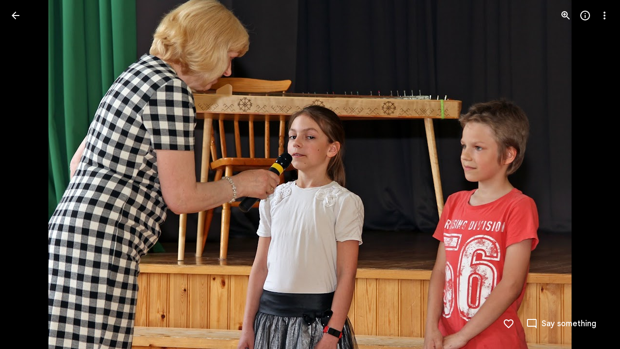

--- FILE ---
content_type: text/javascript; charset=UTF-8
request_url: https://photos.google.com/_/scs/social-static/_/js/k=boq.PhotosUi.en_US.QEsycpKAnEM.2019.O/ck=boq.PhotosUi.iD4UeXFS4u4.L.B1.O/am=AAAAiDWAGZjNLf5zAQBBxvcdF9A_nhbCDTQZXjB8sxE/d=1/exm=A7fCU,Ahp3ie,B7iQrb,BTP52d,BVgquf,DgRu0d,E2VjNc,EAvPLb,EFQ78c,FCpbqb,IXJ14b,IZT63,Ihy5De,IoAGb,JNoxi,KUM7Z,Kl6Zic,L1AAkb,LEikZe,Lcfkne,LhnIsc,LuJzrb,LvGhrf,MI6k7c,MpJwZc,NCfd3d,NwH0H,O1Gjze,O626Fe,O6y8ed,OTA3Ae,P6sQOc,PIVayb,PrPYRd,QIhFr,RMhBfe,RqjULd,RyvaUb,SdcwHb,Sdj2rb,SpsfSb,UBtLbd,UUJqVe,Uas9Hd,Ulmmrd,V3dDOb,WO9ee,WhJNk,Wp0seb,Wt6vjf,XGBxGe,XVMNvd,XqvODd,YYmHzb,Z15FGf,ZDZcre,ZgphV,Zjf9Mc,ZwDk9d,_b,_tp,aW3pY,ag510,baFRdd,bbreQc,byfTOb,c08wCc,ctK1vf,e5qFLc,ebZ3mb,fBsFbd,gI0Uxb,gJzDyc,gychg,hKSk3e,hc6Ubd,hdW3jf,hhhU8,iH3IVc,iV3GJd,ig9vTc,j85GYd,jmpo2c,kjKdXe,l5KCsc,lXKNFb,lYp0Je,lZSgPb,lazG7b,lfpdyf,lsjVmc,lwddkf,m9oV,mI3LFb,mSX26d,mdR7q,mzzZzc,n73qwf,nbAYS,nes28b,o3R5Zb,odxaDd,opk1D,p0FwGc,p3hmRc,p9Imqf,pNBFbe,pjICDe,pw70Gc,q0xTif,qTnoBf,rCcCxc,rgKQFc,rvSjKc,sOXFj,saA6te,suMGRe,w9hDv,ws9Tlc,xKVq6d,xQtZb,xRgLuc,xUdipf,zDvDaf,zbML3c,zeQjRb,zr1jrb/excm=_b,_tp,sharedphoto/ed=1/br=1/wt=2/ujg=1/rs=AGLTcCM5y4YjtZxpbwRhlLeMyNXP-z7glA/ee=EVNhjf:pw70Gc;EmZ2Bf:zr1jrb;F2qVr:YClzRc;JsbNhc:Xd8iUd;K5nYTd:ZDZcre;LBgRLc:SdcwHb;Me32dd:MEeYgc;MvK0qf:ACRZh;NJ1rfe:qTnoBf;NPKaK:SdcwHb;NSEoX:lazG7b;O8Cmgf:XOYapd;Pjplud:EEDORb;QGR0gd:Mlhmy;SNUn3:ZwDk9d;ScI3Yc:e7Hzgb;Uvc8o:VDovNc;YIZmRd:A1yn5d;Zk62nb:E1UXVb;a56pNe:JEfCwb;cEt90b:ws9Tlc;dIoSBb:SpsfSb;dowIGb:ebZ3mb;eBAeSb:zbML3c;gty1Xc:suMGRe;iFQyKf:QIhFr;lOO0Vd:OTA3Ae;oGtAuc:sOXFj;pXdRYb:p0FwGc;qQEoOc:KUM7Z;qafBPd:yDVVkb;qddgKe:xQtZb;wR5FRb:rgKQFc;xqZiqf:wmnU7d;yxTchf:KUM7Z;zxnPse:GkRiKb/dti=1/m=k0FtEb,eT0are?wli=PhotosUi.NVfFnaJI23M.createPhotosEditorPrimaryModuleNoSimd.O%3A%3BPhotosUi.CdG4s1tl_nE.createPhotosEditorPrimaryModuleSimd.O%3A%3BPhotosUi.exceXZ_sTIM.skottieWasm.O%3A%3BPhotosUi.Lj2VrRssY9A.twixWasm.O%3A%3B
body_size: -903
content:
"use strict";_F_installCss(".rvEjke{color:var(--gm3-sys-color-on-surface,#1f1f1f);font-family:Google Sans Text,Google Sans,Roboto,Arial,sans-serif;line-height:1.5rem;font-size:1rem;letter-spacing:0em;font-weight:400}.fYwTV{color:var(--gm3-sys-color-on-surface-variant,#444746);font-family:Google Sans Text,Google Sans,Roboto,Arial,sans-serif;line-height:1.25rem;font-size:0.875rem;letter-spacing:0em;font-weight:400}.nYDb2d{font-family:Google Sans Text,Google Sans,Roboto,Arial,sans-serif;line-height:1.25rem;font-size:0.875rem;letter-spacing:0em;font-weight:400;color:var(--gm3-sys-color-on-surface-variant,#444746)}.t1Wqx{--Tlqqfc:424px}.uNmmoc{align-items:center;color:var(--gm3-sys-color-on-surface-variant,#444746);display:flex;text-decoration:none;font-family:Google Sans Text,Google Sans,Roboto,Arial,sans-serif;line-height:1.25rem;font-size:0.875rem;letter-spacing:0em;font-weight:500}.t02SGf{display:flex;margin-right:auto;padding-left:8px}.U5H4hf{padding-left:8px}.s9zVS{font-family:Google Sans Text,Google Sans,Roboto,Arial,sans-serif;line-height:1.5rem;font-size:1rem;letter-spacing:0em;font-weight:400;color:var(--gm3-sys-color-on-surface,#1f1f1f);margin-bottom:14px;margin-top:0}.NmRZhc{margin-right:0}.P2EqOe{padding-top:8px;vertical-align:top}.b5ca9b,.P2EqOe{display:table-cell}.uRiPwd .fYwTV{color:var(--gm3-sys-color-on-surface-variant,#444746)}.wY3ncc{margin-bottom:14px}@media screen and (max-width:599px){.uRiPwd{padding-left:0}}.gsckL{position:fixed;transition:transform .1s cubic-bezier(.4,0,.2,1);overflow:visible;bottom:0;left:0;right:0;z-index:500}.gsckL.eLNT1d{visibility:hidden}.TUXL9e{position:static;display:block;width:100%;padding:0;transform:translateZ(0);transition:transform .2s cubic-bezier(.4,0,.2,1)}.dxQvJb .TUXL9e{padding-bottom:env(safe-area-inset-bottom);padding-left:env(safe-area-inset-left);padding-right:env(safe-area-inset-right)}.TUXL9e.ptjlYb{transition:none}@media screen and (min-width:481px){.gsckL{min-width:288px;max-width:568px;right:auto}.TUXL9e{max-width:calc(100vw - 48px);padding:0 24px 24px}.zPNfib{border-radius:8px}.dxQvJb .TUXL9e{padding-bottom:max(24px,env(safe-area-inset-bottom));padding-left:max(24px,env(safe-area-inset-left))}}.d5NbRd-gBNGNe{position:relative;box-sizing:border-box;background-repeat:no-repeat;background-position:center;background-size:cover;overflow:hidden}.d5NbRd-gBNGNe::before{display:block;content:\"\"}.d5NbRd-gBNGNe:first-child{border-start-start-radius:inherit;border-start-end-radius:inherit}.d5NbRd-gBNGNe:last-child,.d5NbRd-EScbFb-JIbuQc .d5NbRd-gBNGNe:nth-last-child(3){border-end-start-radius:inherit;border-end-end-radius:inherit}.d5NbRd-EScbFb-JIbuQc{display:flex;flex-direction:column;box-sizing:border-box;position:relative;outline:none;color:inherit;text-decoration:none;cursor:pointer;overflow:visible}.d5NbRd-EScbFb-JIbuQc:first-child{border-start-start-radius:inherit;border-start-end-radius:inherit}.d5NbRd-EScbFb-JIbuQc:last-child{border-end-start-radius:inherit;border-end-end-radius:inherit}.d5NbRd-EScbFb-JIbuQc:focus-visible .d5NbRd-bqaQq{--H6apye:block}.d5NbRd-EScbFb-JIbuQc-hSRGPd:focus-visible~.d5NbRd-bqaQq{--H6apye:block}.d5NbRd-EScbFb-JIbuQc-hSRGPd{width:100%;height:100%;outline:none;border-radius:inherit}.eVDL2-WsjYwc{position:relative;display:flex;flex-direction:column;box-sizing:border-box;border-start-start-radius:var(--gm3-card-elevated-container-shape-start-start,12px);border-start-end-radius:var(--gm3-card-elevated-container-shape-start-end,12px);border-end-end-radius:var(--gm3-card-elevated-container-shape-end-end,12px);border-end-start-radius:var(--gm3-card-elevated-container-shape-end-start,12px);background-color:var(--gm3-card-elevated-container-color,var(--gm3-sys-color-surface-container-low,#f8fafd));--yXuigc:var(--gm3-card-elevated-container-elevation,1);--Fe5l0b:var(--gm3-card-elevated-container-shadow-color,var(--gm3-sys-color-shadow,#000));--nnZJCc:transparent;--jF0a9c:var(--gm3-card-elevated-focus-indicator-color,var(--gm3-sys-color-secondary,#00639b));--hK0TOb:var(--gm3-card-elevated-focus-indicator-outline-offset,2px);--SGGi:var(--gm3-card-elevated-focus-indicator-thickness,3px);--vTiv8c:var(--gm3-card-elevated-container-shape-start-start,12px);--UtHrue:var(--gm3-card-elevated-container-shape-start-end,12px);--uHecC:var(--gm3-card-elevated-container-shape-end-end,12px);--C8LWjb:var(--gm3-card-elevated-container-shape-end-start,12px)}.eVDL2-WsjYwc>.d5NbRd-EScbFb-JIbuQc,.eVDL2-aGsRMb>.d5NbRd-EScbFb-JIbuQc{--sbadab:var(--gm3-card-elevated-hover-state-layer-color,var(--gm3-sys-color-on-surface,#1f1f1f));--hSHBee:var(--gm3-card-elevated-hover-state-layer-opacity,0.08);--F1tVH:var(--gm3-card-elevated-pressed-state-layer-color,var(--gm3-sys-color-on-surface,#1f1f1f));--kDWEsd:var(--gm3-card-elevated-pressed-state-layer-opacity,0.1);--QOcx9e:var(--gm3-card-elevated-container-shape-start-start,12px);--vRgHIb:var(--gm3-card-elevated-container-shape-start-end,12px);--xg9FB:var(--gm3-card-elevated-container-shape-end-end,12px);--Pk3PIb:var(--gm3-card-elevated-container-shape-end-start,12px)}.eVDL2-aGsRMb{border-radius:inherit;height:100%}.eVDL2-WsjYwc::after{position:absolute;box-sizing:border-box;width:100%;height:100%;inset-block-start:0;inset-inline-start:0;border:1px solid transparent;border-radius:inherit;content:\"\";pointer-events:none}.aHij0b-WsjYwc{position:relative;display:flex;flex-direction:column;box-sizing:border-box;border-start-start-radius:var(--gm3-card-outlined-container-shape-start-start,12px);border-start-end-radius:var(--gm3-card-outlined-container-shape-start-end,12px);border-end-end-radius:var(--gm3-card-outlined-container-shape-end-end,12px);border-end-start-radius:var(--gm3-card-outlined-container-shape-end-start,12px);background-color:var(--gm3-card-outlined-container-color,var(--gm3-sys-color-surface,#fff));--yXuigc:var(--gm3-card-outlined-container-elevation,0);--Fe5l0b:var(--gm3-card-outlined-container-shadow-color,var(--gm3-sys-color-shadow,#000));--nnZJCc:transparent;--jF0a9c:var(--gm3-card-outlined-focus-indicator-color,var(--gm3-sys-color-secondary,#00639b));--hK0TOb:var(--gm3-card-outlined-focus-indicator-outline-offset,2px);--SGGi:var(--gm3-card-outlined-focus-indicator-thickness,3px);--vTiv8c:var(--gm3-card-outlined-container-shape-start-start,12px);--UtHrue:var(--gm3-card-outlined-container-shape-start-end,12px);--uHecC:var(--gm3-card-outlined-container-shape-end-end,12px);--C8LWjb:var(--gm3-card-outlined-container-shape-end-start,12px)}.aHij0b-WsjYwc>.d5NbRd-EScbFb-JIbuQc,.aHij0b-aGsRMb>.d5NbRd-EScbFb-JIbuQc{--sbadab:var(--gm3-card-outlined-hover-state-layer-color,var(--gm3-sys-color-on-surface,#1f1f1f));--hSHBee:var(--gm3-card-outlined-hover-state-layer-opacity,0.08);--F1tVH:var(--gm3-card-outlined-pressed-state-layer-color,var(--gm3-sys-color-on-surface,#1f1f1f));--kDWEsd:var(--gm3-card-outlined-pressed-state-layer-opacity,0.1);--QOcx9e:var(--gm3-card-outlined-container-shape-start-start,12px);--vRgHIb:var(--gm3-card-outlined-container-shape-start-end,12px);--xg9FB:var(--gm3-card-outlined-container-shape-end-end,12px);--Pk3PIb:var(--gm3-card-outlined-container-shape-end-start,12px)}.aHij0b-aGsRMb{border-radius:inherit;height:100%}.aHij0b-WsjYwc{border-width:var(--gm3-card-outlined-outline-width,1px);border-style:solid;border-color:var(--gm3-card-outlined-outline-color,var(--gm3-sys-color-outline-variant,#c4c7c5))}.aHij0b-WsjYwc:hover{border-color:var(--gm3-card-outlined-hover-outline-color,var(--gm3-sys-color-outline-variant,#c4c7c5))}.aHij0b-WsjYwc:active{border-color:var(--gm3-card-outlined-pressed-outline-color,var(--gm3-sys-color-outline-variant,#c4c7c5))}.On6uPb{--gm3-card-outlined-container-color:var(--gm3-sys-color-surface-container-low,#f8fafd);--gm3-card-outlined-container-shadow-color:var(--gm3-sys-color-shadow,#000);--gm3-card-outlined-focus-indicator-color:var(--gm3-sys-color-secondary,#00639b);--gm3-card-outlined-hover-outline-color:var(--gm3-sys-color-outline-variant,#c4c7c5);--gm3-card-outlined-hover-state-layer-color:var(--gm3-sys-color-on-surface,#1f1f1f);--gm3-card-outlined-hover-state-layer-opacity:0.08;--gm3-card-outlined-outline-color:var(--gm3-sys-color-outline-variant,#c4c7c5);--gm3-card-outlined-pressed-outline-color:var(--gm3-sys-color-outline-variant,#c4c7c5);--gm3-card-outlined-pressed-state-layer-opacity:0.1}.Hxiil{--gm3-card-elevated-container-color:var(--gm3-sys-color-surface-container-low,#f8fafd);--gm3-card-elevated-container-shadow-color:var(--gm3-sys-color-shadow,#000);--gm3-card-elevated-focus-indicator-color:var(--gm3-sys-color-secondary,#00639b);--gm3-card-elevated-hover-state-layer-color:var(--gm3-sys-color-on-surface,#1f1f1f);--gm3-card-elevated-hover-state-layer-opacity:0.08;--gm3-card-elevated-pressed-state-layer-opacity:0.1}.n1vtVe{display:flex;flex-direction:column;overflow:hidden;border-width:0;box-shadow:0 1px 2px 0 color-mix(in srgb,var(--gm3-sys-color-shadow,#000) 30%,transparent),0 1px 3px 1px color-mix(in srgb,var(--gm3-sys-color-shadow,#000) 15%,transparent)}.E8oqxf{display:flex;flex-direction:row;justify-content:space-between}.wSz7lc{animation:boqPhotosuploadUploaddialog-fade-in .225s linear .225s both}.qruR8d{display:flex;flex-direction:column;flex-grow:0;justify-content:space-between;margin-right:-48px;padding:16px}.EY0d7{display:flex;flex-direction:column;justify-content:flex-start}.SXogWc{font-family:Google Sans Text,Google Sans,Roboto,Arial,sans-serif;line-height:1rem;font-size:0.75rem;letter-spacing:0.0083333333em;font-weight:400;color:var(--gm3-sys-color-on-surface-variant,#444746);margin:8px 0 16px;max-width:164px}.rP3QBf{font-family:Google Sans Text,Google Sans,Roboto,Arial,sans-serif;line-height:1rem;font-size:0.75rem;letter-spacing:0.0083333333em;font-weight:400;color:var(--gm3-sys-color-on-surface-variant,#444746);margin-bottom:4px}.RNpSW{font-family:Google Sans Text,Google Sans,Roboto,Arial,sans-serif;line-height:1.5rem;font-size:1rem;letter-spacing:0em;font-weight:500;max-width:164px;padding-bottom:8px}.wgq1ae{font-family:Google Sans,Roboto,Arial,sans-serif;line-height:1.75rem;font-size:1.375rem;letter-spacing:0em;font-weight:400;max-width:164px;padding-bottom:8px}.wgq1ae :lang(da){font-size:1.175rem}.UiNOP{flex-wrap:wrap;justify-content:flex-start;white-space:nowrap}.T23TVb{margin-right:8px}.BNcPhf{background-color:color-mix(in srgb,#fff 60%,transparent);border-radius:48px;height:24px;position:absolute;right:16px;top:16px;width:24px}.nftPpb{width:32px;height:32px;padding:8px;font-size:16px;height:24px;line-height:8px;padding:0;width:24px}.nftPpb svg,.nftPpb img{width:16px;height:16px}.gp4kVe{background-color:var(--gm3-sys-color-surface-container,#f0f4f9);background-size:cover;display:flex;flex-shrink:0;height:140px;width:99px}.KF9IAe:hover{cursor:pointer}.N6Pvve{background-color:var(--gm3-sys-color-surface,#fff);background-image:var(--pgc-asset-upload-error);background-repeat:no-repeat;background-size:contain;background-position:center;border-radius:8px 0 0 8px;display:flex;flex-shrink:0;height:140px;margin:8px 8px 8px 0;width:99px}.fctz1{border-radius:4px;display:flex;flex-flow:row wrap;gap:3px;height:140px;margin:8px 8px 8px 0;max-width:99px;min-width:99px;overflow:hidden}.bgjhqf{display:none;max-height:276px;overflow:auto}.bgjhqf.PYSgo{display:block}.j73eje{font-family:Google Sans Text,Google Sans,Roboto,Arial,sans-serif;line-height:1rem;font-size:0.75rem;letter-spacing:0.0083333333em;font-weight:400;align-items:center;display:flex;justify-content:space-between;padding:16px}.j73eje .VfPpkd-JGcpL-uI4vCe-u014N{stroke:var(--gm3-sys-color-surface-container-highest,#dde3ea)}.zSFMxe .j73eje{padding-left:44px}.uoBbc{align-items:start;display:flex;margin-right:-36px}.DmSdHb{margin-right:10px}.AskFif{max-width:212px;overflow:hidden;text-overflow:ellipsis;white-space:nowrap}.zSFMxe .AskFif{max-width:168px}.BpHbJc{color:var(--gm3-sys-color-primary,#0b57d0)}.RgxRXc{color:var(--gm3-sys-color-error,#b3261e)}.ggvzPb{border-radius:48px;display:flex;height:20px;position:relative;width:20px}.F2Y1qd{width:32px;height:32px;padding:8px;font-size:16px;height:20px;line-height:8px;opacity:0;padding:0;transition:opacity .15s linear;width:20px}.F2Y1qd svg,.F2Y1qd img{width:16px;height:16px}.y76NPb{opacity:1;position:absolute;transition:opacity .15s linear}.j73eje:hover .F2Y1qd{opacity:1}.j73eje:hover .y76NPb{opacity:0}.zSFMxe{display:block}.ByjTcf{align-items:center;display:flex;justify-content:space-between;padding:16px}.ByjTcf .VfPpkd-JGcpL-uI4vCe-u014N{stroke:var(--gm3-sys-color-surface-container-highest,#dde3ea)}.OdAfQd{font-family:Google Sans Text,Google Sans,Roboto,Arial,sans-serif;line-height:1rem;font-size:0.75rem;letter-spacing:0.0083333333em;font-weight:400;align-items:center;display:flex;margin-right:-36px}.Gyk2Kb{max-width:212px;overflow:hidden;text-overflow:ellipsis;white-space:nowrap}.P6v6He{height:24px;margin-right:10px;padding:0;width:24px}.P6v6He{transition:transform .27s cubic-bezier(.4,0,.2,1)}.OUJJ8e{display:none}.zSFMxe.sMVRZe .OUJJ8e{display:block}.zSFMxe.sMVRZe .P6v6He{transform:rotate(180deg)}@keyframes boqPhotosuploadUploaddialog-fade-in{from{opacity:0}to{opacity:1}}.zxDtd{display:flex;position:relative}.LWXPj{--gm3-icon-button-standard-container-width:20px;--gm3-icon-button-standard-container-height:20px;--gm3-icon-button-standard-icon-size:16px;opacity:0;transition:opacity .15s linear}.j73eje:hover .LWXPj{opacity:1}.CDn9Ec{--gm3-icon-button-filled-container-width:24px;--gm3-icon-button-filled-container-height:24px;--gm3-icon-button-filled-icon-size:16px;--gm3-icon-button-filled-container-color:var(--gm3-sys-color-surface-container,#f0f4f9);--gm3-icon-button-filled-disabled-container-color:color-mix(in srgb,var(--gm3-sys-color-on-surface,#1f1f1f) 12%,transparent);--gm3-icon-button-filled-disabled-icon-color:color-mix(in srgb,var(--gm3-sys-color-on-surface,#1f1f1f) 38%,transparent);--gm3-icon-button-filled-focus-icon-color:var(--gm3-sys-color-on-surface,#1f1f1f);--gm3-icon-button-filled-focus-indicator-color:var(--gm3-sys-color-secondary,#00639b);--gm3-icon-button-filled-hover-icon-color:var(--gm3-sys-color-on-surface,#1f1f1f);--gm3-icon-button-filled-hover-state-layer-color:var(--gm3-sys-color-on-surface,#1f1f1f);--gm3-icon-button-filled-hover-state-layer-opacity:0.08;--gm3-icon-button-filled-icon-color:var(--gm3-sys-color-on-surface,#1f1f1f);--gm3-icon-button-filled-pressed-icon-color:var(--gm3-sys-color-on-surface,#1f1f1f);--gm3-icon-button-filled-pressed-state-layer-color:var(--gm3-sys-color-on-surface,#1f1f1f);--gm3-icon-button-filled-pressed-state-layer-opacity:0.1;--gm3-icon-button-filled-selected-container-color:var(--gm3-sys-color-on-surface,#1f1f1f);--gm3-icon-button-filled-toggle-selected-focus-icon-color:var(--gm3-sys-color-on-primary,#fff);--gm3-icon-button-filled-toggle-selected-hover-icon-color:var(--gm3-sys-color-on-primary,#fff);--gm3-icon-button-filled-toggle-selected-hover-state-layer-color:var(--gm3-sys-color-on-primary,#fff);--gm3-icon-button-filled-toggle-selected-icon-color:var(--gm3-sys-color-on-primary,#fff);--gm3-icon-button-filled-toggle-selected-pressed-icon-color:var(--gm3-sys-color-on-primary,#fff);--gm3-icon-button-filled-toggle-selected-pressed-state-layer-color:var(--gm3-sys-color-on-primary,#fff);--gm3-icon-button-filled-toggle-unselected-focus-icon-color:var(--gm3-sys-color-primary,#0b57d0);--gm3-icon-button-filled-toggle-unselected-hover-icon-color:var(--gm3-sys-color-primary,#0b57d0);--gm3-icon-button-filled-toggle-unselected-hover-state-layer-color:var(--gm3-sys-color-primary,#0b57d0);--gm3-icon-button-filled-toggle-unselected-icon-color:var(--gm3-sys-color-primary,#0b57d0);--gm3-icon-button-filled-toggle-unselected-pressed-icon-color:var(--gm3-sys-color-primary,#0b57d0);--gm3-icon-button-filled-toggle-unselected-pressed-state-layer-color:var(--gm3-sys-color-primary,#0b57d0);--gm3-icon-button-filled-unselected-container-color:var(--gm3-sys-color-surface-container-highest,#dde3ea)}.VwjKWd{position:absolute;right:16px;top:16px}.f56jqc{font-family:Google Sans Text,Google Sans,Roboto,Arial,sans-serif;line-height:1.5rem;font-size:1rem;letter-spacing:0em;font-weight:400;color:var(--gm3-sys-color-on-surface-variant,#444746)}.vD8O6{--pjsEwc:500px}.vD8O6 .O2EQ{overflow:hidden;padding:0 0 16px}.K3sLl .O2EQ{margin-top:-8px}.CDKHxd{font-family:Google Sans Text,Google Sans,Roboto,Arial,sans-serif;line-height:1rem;font-size:0.75rem;letter-spacing:0.0083333333em;font-weight:400;color:var(--gm3-sys-color-on-surface-variant,#444746);padding:0 24px 24px}.g00gO{align-items:center;display:flex;padding:8px 6px 8px 8px}.Get39e{margin:0 8px;padding:8px 0;width:100%}.rPshL{align-items:center;display:inline-flex;flex-shrink:0;justify-content:flex-end;margin-left:8px}.Get39e,.TEH5ad{overflow:hidden}.TEH5ad{text-overflow:ellipsis;white-space:nowrap}.TEH5ad,.uhGFP{font-family:Google Sans Text,Google Sans,Roboto,Arial,sans-serif;line-height:1.5rem;font-size:1rem;letter-spacing:0em;font-weight:400;color:var(--gm3-sys-color-on-surface,#1f1f1f)}.uhGFP,.ltWah,.NYZQxe{margin-right:6px}.Qttuke{font-family:Google Sans Text,Google Sans,Roboto,Arial,sans-serif;line-height:1rem;font-size:0.75rem;letter-spacing:0.0083333333em;font-weight:400;color:var(--gm3-sys-color-on-surface-variant,#444746)}.g00gO.BcOib .Qttuke{color:var(--gm3-sys-color-on-surface,#1f1f1f)}.g00gO.Jj6Lae .Qttuke{color:var(--gm3-sys-color-error,#b3261e)}.P4r2Bb,.dPeRqe,.Alg79{flex-shrink:0;padding:0 8px}.P4r2Bb{color:var(--gm3-sys-color-tertiary,#146c2e)}.dPeRqe{color:var(--gm3-sys-color-error,#b3261e)}.Alg79{color:var(--gm3-sys-color-primary,#0b57d0);transform:rotate(180deg)}.OPair{color:var(--gm3-sys-color-primary,#0b57d0);white-space:nowrap}.jbeydc{display:block;margin-bottom:8px;max-height:250px;overflow:auto;padding-top:8px}.fFGQKd{margin:0 8px}.EWAHB{--Tlqqfc:500px}.EWAHB .DWPpTb{align-items:center;padding-bottom:40px}.OvRjhe{background-color:var(--gm3-sys-color-surface,#fff);background-image:var(--pgc-asset-permissions-hint-white);background-position:center;background-repeat:no-repeat;background-size:contain;display:flex;flex-shrink:0;height:52px;width:120px}.xkqAYd,.DcFSc{white-space:normal}.DcFSc{font-family:Google Sans,Roboto,Arial,sans-serif;line-height:2rem;font-size:1.5rem;letter-spacing:0em;font-weight:400;color:var(--gm3-sys-color-on-surface,#1f1f1f);margin:28px 0 0}.xkqAYd{font-family:Google Sans Text,Google Sans,Roboto,Arial,sans-serif;line-height:1.25rem;font-size:0.875rem;letter-spacing:0em;font-weight:400;color:var(--gm3-sys-color-on-surface,#1f1f1f);margin-top:20px}sentinel{}");
this.default_PhotosUi=this.default_PhotosUi||{};(function(_){var window=this;
try{
_.n("k0FtEb");
var cHd=class{constructor(a){this.Ac=a;a.ma("/client_streamz/photos/web/hash_worker_count",_.JH("response"),_.JH("reason"))}Zd(a,b){this.Ac.ha("/client_streamz/photos/web/hash_worker_count",a,b)}},dHd=function(a,b,c,d){a.ha[b]=_.lh();c={fileID:b,file:c};if(a.ma<5){a.ma++;const e=_.jH(_.Gg(_.nf("fMCLSb"),_.kH)),f=_.aGa(e);f.onmessage=g=>{g=g.data;const k=g.fileID;if(g.isSuccess)a.ha[k].resolve(g.hash),d.Zd("success","success");else{a.ha[k].reject();let l;d.Zd("failure",(l=g.errorMsg)!=null?l:"Unknown error")}a.ha[k]=
null;a.ka.length>0?f.postMessage(a.ka.shift()):(f.terminate(),a.ma--)};f.postMessage(c)}else a.ka.push(c);return a.ha[b].promise},eHd=class{constructor(){this.ka=[];this.ha={};this.ma=0}};var fHd;_.gHd=async function(a,b,c){var d=(0,_.y)(),e=d();d=d(1);try{try{return d(await e(dHd(a.ma,b,c,a.ha)))}catch(f){throw d(),new fHd;}}finally{e()}};_.hHd=class extends _.Qq{static Ha(){return{service:{Rf:_.GH}}}constructor(a){super();this.ha=new cHd(a.service.Rf.get());this.ma=new eHd}};fHd=class extends Error{constructor(){super("Error in file scan and hash")}};_.Lq(_.XRa,_.hHd);
_.r();
_.n("mXTmpc");
var xGd,wGd;xGd=function(a){document.addEventListener("visibilitychange",()=>{wGd(a)})};wGd=async function(a){var b=(0,_.y)(),c=b();b=b(1);try{a.ma===null||document.hidden||b(await c(_.yGd(a)))}finally{c()}};_.yGd=async function(a){var b=(0,_.y)(),c=b();b=b(1);try{try{a.ma=b(await c(_.kna().wakeLock.request("screen")))}catch(d){b(),b(await c(_.zGd(a)))}}finally{c()}};_.zGd=async function(a){var b=(0,_.y)(),c=b();b=b(1);try{a.ma!==null&&b(await c(a.ma.release())),a.ma=null}finally{c()}};
_.AGd=class extends _.Qq{constructor(){super();this.ma=null;this.ha=!1;xGd(this)}};_.Lq(_.HKa,_.AGd);
_.r();
_.n("cDBQ0");
_.KW=class extends _.Qq{constructor(){super();this.ha=null}};_.Lq(_.Qs,_.KW);
_.r();
var jCc,kCc;jCc=function(a,b){_.Ri(a,1,b)};kCc=function(a){return _.Gi(a,1)};_.lCc=class extends _.v{constructor(a){super(a)}};var mCc,nCc;mCc=function(a){return _.z(a,_.lCc,1)};nCc=function(a){return _.Lh(a,_.lCc,1)};_.MP=class extends _.v{constructor(a){super(a)}};var oCc;oCc=function(a){return _.yi(a,1)};_.NP=class extends _.v{constructor(a){super(a)}yd(a){return _.Hi(this,1,a)}};_.pCc=class extends _.v{constructor(a){super(a)}};_.qCc=class extends _.v{constructor(a){super(a)}};var rCc;rCc=function(a){return _.$h(a,_.qCc,1,_.Qh())};_.sCc=class extends _.v{constructor(a){super(a)}};var tCc;tCc=function(a){return _.ri(a,1)};_.uCc=class extends _.v{constructor(a){super(a)}};var vCc,wCc,xCc;vCc=function(a){return _.Lh(a,_.uCc,1)};wCc=function(a){return _.z(a,_.sCc,2)};xCc=function(a){return _.Lh(a,_.sCc,2)};_.OP=class extends _.v{constructor(a){super(a)}};_.PP=class extends _.v{constructor(a){super(a)}};var yCc=function(a){return _.z(a,_.NP,1)},zCc=function(a){return _.Lh(a,_.NP,1)},ACc=class extends _.v{constructor(a){super(a)}};_.BCc=class extends _.v{constructor(a){super(a)}};_.QP=class extends _.v{constructor(a){super(a)}};_.RP=class extends _.v{constructor(a){super(a)}};_.RP.prototype.Sa="H713id";var CCc=_.Id(213518668,_.np,_.RP);_.op[213518668]={LKb:CCc};var DCc=class extends _.v{constructor(a){super(a)}Cd(a){return _.$h(this,_.jw,1,_.Qh(a))}Nd(){return _.D(this,2)}};DCc.prototype.Sa="kZumL";_.mp[97801243]={tIb:_.Id(97801243,_.hp,DCc)};_.rI({Ui:CCc},(a,b,c)=>{_.Ep(c,_.TA);const d=a.Dk;_.z(d,_.PP,4)&&(_.Ep(c,_.Ey),_.Ep(c,_.Imb),_.Ep(c,DCc));_.z(d,_.QP,9)&&(_.Ep(c,_.vD),_.Ep(c,_.wz),_.Ep(c,_.xz),_.Ep(c,_.Az));_.oI(c,new _.qy,(e,f,g,k)=>{if(_.Lh(d,_.BCc,13))return!0;(e=_.Lh(d,ACc,8)&&zCc(_.z(d,ACc,8))&&oCc(yCc(_.z(d,ACc,8))))&&_.Hi(f,1,e);if(_.Lh(d,_.MP,7)&&nCc(_.z(d,_.MP,7)))switch(kCc(mCc(_.z(d,_.MP,7)))){case 1:_.Ri(f,6,2);break;case 2:_.Ri(f,6,3);break;case 0:_.Ri(f,6,0)}_.Lh(d,_.OP,18)&&vCc(_.z(d,_.OP,18))&&(e=_.Lh(f,_.Sv,29)?
_.z(f,_.Sv,29):new _.Sv,g=_.z(d,_.OP,18),jCc(e,tCc(_.z(g,_.uCc,1))),_.B(f,_.Sv,29,e));_.Lh(d,_.OP,18)&&xCc(_.z(d,_.OP,18))&&(e=_.Lh(f,_.Sv,29)?_.z(f,_.Sv,29):new _.Sv,g=rCc(wCc(_.z(d,_.OP,18))).map(l=>{var m=new _.t5b;var p=_.z(l,_.Nv,1);m=_.B(m,_.Nv,1,p);l=_.z(l,_.pCc,2);l=_.ri(l,1);return _.Ri(m,2,l)}),_.Goa(e,2,_.t5b,g),_.B(f,_.Sv,29,e));k();return!1})},"nhx4oc");var ECc=class extends _.v{constructor(a){super(a)}};ECc.prototype.Sa="cKm3Md";_.qp[213518668]={MKb:_.Id(213518668,_.pp,ECc)};new _.Jg(_.RP);new _.Jg(ECc);_.SP=new _.Pe("LtlqCb",ECc,_.RP,[_.dk,213518668,_.gk,!1,_.hk,"/PhotosSettingsDataService.PhotosUpdateUserSettings"]);
_.FCc=function(a,b){return _.Ri(a,1,b)};_.GCc=function(a,b){return _.B(a,_.lCc,1,b)};_.HCc=function(a,b){return _.B(a,_.MP,7,b)};
_.jKd=function(a){a=a||{};return _.O(_.P(),_.Sw(_.Co({path:"M12 2C6.48 2 2 6.48 2 12s4.48 10 10 10 10-4.48 10-10S17.52 2 12 2zm1 17h-2v-2h2v2zm2.07-7.75l-.9.92C13.45 12.9 13 13.5 13 15h-2v-.5c0-1.1.45-2.1 1.17-2.83l1.24-1.26c.37-.36.59-.86.59-1.41 0-1.1-.9-2-2-2s-2 .9-2 2H8c0-2.21 1.79-4 4-4s4 1.79 4 4c0 .88-.36 1.68-.93 2.25z"},a)))};
_.n("VEuoCd");
_.mKd=async function(a){var b=(0,_.y)(),c=b();b=b(1);try{var d=b(await c(a.Mb.Te()));return _.Gi(d,6)}finally{c()}};_.nKd=async function(a){var b=(0,_.y)(),c=b();b=b(1);try{const d=b(await c(_.mKd(a)));return d===1?3:d}finally{c()}};_.QW=class extends _.Qq{static Ha(){return{service:{dialog:_.YM,wb:_.nE,Jd:_.yI,Kb:_.bM,view:_.WD}}}constructor(a){super();this.Za=a.service.wb;this.nb=a.service.dialog;this.Mb=a.service.Jd;this.hb=a.service.Kb;this.Wa=a.service.view}};_.QW.prototype.W5=_.aa(207);
_.Lq(_.KTa,_.QW);

_.r();
_.n("F0rmkd");
var luc=function(a){const b=_.lh();_.T(_.U().measure(()=>{a.height=a.ha.el().offsetHeight;b.resolve()}).kb())();return b.promise},muc=function(a,b){a.element=b;a.ha.empty().tb("ptjlYb").append(b)},nuc=function(a,b){(a.na=b)?a.ma.resolve():a.ma=_.lh()},ouc=function(a,b){const c=_.lh();_.T(_.U().Ia(()=>{a.ha.tb("ptjlYb");a.ha.setStyle("transform","translate3d(0, "+b+"px, 0)");_.T(_.U().Ia(()=>{a.ha.ub("ptjlYb");a.ha.setStyle("transform","");_.bf(200).then(c.resolve)}))()}).kb())();return c.promise},
puc=function(a,b){const c=_.lh();_.T(_.U().Ia(()=>{a.ha.ub("ptjlYb");a.ha.setStyle("transform","translate3d(0, "+b+"px, 0)");_.bf(200).then(c.resolve)}).kb())();return c.promise},quc=class{constructor(a,b,c){this.element=b;this.height=0;this.na=!1;this.ka=c?c:null;this.ma=_.lh();this.ha=_.hn(a.createElement("div")).tb("TUXL9e").tb("ptjlYb").append(b)}remove(){_.T(_.U().Ia(()=>{this.ha.remove()}).kb())()}Ma(){return this.element}Ct(){return this.na}og(){return this.height}setPosition(a){_.T(_.U().Ia(()=>
{this.ha.tb("ptjlYb");this.ha.setStyle("transform","translate3d(0, "+a+"px, 0)")}).kb())()}};var ruc,tuc,xuc,uuc,wuc,suc,yuc,zuc;ruc=function(a,b){_.T(_.U().measure(()=>{b?(a.ma=b.getSize().height,a.document.body.clientWidth>481&&(a.ma+=24)):a.ma=0}).Ia(()=>{a.container.setStyle("transform","translate3d(0, -"+a.ma+"px, 0)")}).kb())()};tuc=function(a,b,c,d,e){b=_.hn(b);b.tb("zPNfib");if(c>a.ha.length||c<0)c=a.ha.length,d=!1;const f=d?a.ha[c]:null,g=e?e:new quc(a.document,b.el(),f?f:void 0);e&&muc(g,b.el());_.ra(a.ha,g,c);_.T(_.U().Ia(()=>{suc(a,g,c,d)}).kb())();return g};
xuc=function(a,b){const c=_.lh();let d=null;_.T(_.U().Ia(()=>{b.ha.el().setAttribute("aria-hidden","true")}).kb())();a.ka=a.ka.then(()=>{const e=a.getPosition(b);e<0?c.reject():uuc(a).then(()=>{let f=a.ma+_.vuc(a,e);_.sa(a.ha,e);b.ka&&(d=a.getPosition(b.ka),d>=0&&(f-=_.vuc(a,e)+a.ma));const g=a.ha.slice(0,e);puc(b,f).then(()=>{nuc(b,!1);b.remove();g.forEach(k=>{k.setPosition(0)});wuc(a);c.resolve()});g.forEach(k=>{puc(k,b.og())})});return c.promise});return c.promise.then(()=>d)};
uuc=function(a){return _.Pf(a.ha.map(b=>luc(b))).then()};_.vuc=function(a,b){return a.ha.slice(b).reduce((c,d)=>d.Ct()?c+d.og():c,0)};wuc=function(a){a.ha.length===0&&_.T(_.U().Ia(()=>{a.document.body.removeChild(a.container.el());a.document.body.removeChild(a.oa.el());a.na=!1}).kb())()};
suc=function(a,b,c,d){a.na||(a.document.body.appendChild(a.container.el()),a.document.body.appendChild(a.oa.el()),a.na=!0);b.ha.el().setAttribute("aria-hidden","true");a.oa.append(b.ha.el());_.fg(b.Ma(),"vppfRb");a.ka=a.ka.then(()=>{const e=_.lh();uuc(a).then(()=>{const f=yuc(a,b);_.T(_.U().Ia(()=>{zuc(a,b,c,f,e,d)}).kb())()});return e.promise})};yuc=function(a,b){let c=0;for(let d=0;a.ha[d]!==b&&d<a.ha.length;++d)a.ha[d].Ct()&&++c;return c};
zuc=function(a,b,c,d,e,f){_.vLb(a.container.el(),b.ha.el(),d);_.Bu(b.ha.el());c=a.ma+_.vuc(a,c)+(b.Ct()?0:b.og());ouc(b,f?b.og():c).then(()=>{_.T(_.U().Ia(()=>{b.ha.el().setAttribute("aria-hidden","false")}).kb())();nuc(b,!0);_.fg(a.document,"Oo0Dre");_.fg(b.Ma(),"uAnOXd");a.ua.ha();e.resolve()});a.ha.slice(0,d).forEach(g=>{ouc(g,b.og())})};
_.ZN=class extends _.Qq{static Ha(){return{service:{Ov:_.CG,Kb:_.bM,window:_.Nr}}}constructor(a){super();this.na=!1;this.ha=[];this.ma=0;this.ua=a.service.Ov;this.document=a.service.window.ha.document;this.container=_.hn(this.document.createElement("div")).tb("gsckL");this.oa=_.hn(this.document.createElement("div")).tb("gsckL").tb("eLNT1d");this.ka=_.Ze();ruc(this,a.service.Kb.ha);_.ag(this.document.body,"mvS3qb",this.Da,this);_.ag(this.document.body,"H40qM",this.Ea,this)}append(a){return tuc(this,
a,this.ha.length,!1)}prepend(a,b){return tuc(this,a,0,b)}replace(a,b){const c=this.getPosition(b);return c<0?_.Mf():xuc(this,b).then(d=>tuc(this,a,d!=null?d:c,d!=null,b))}insertBefore(a,b,c){b=this.getPosition(b);return tuc(this,a,b,c)}remove(a){return xuc(this,a).then(()=>{_.fg(this.document,"dTveX")})}getPosition(a){return _.ka(this.ha,b=>b===a)}Ea(a){ruc(this,a.data)}Da(){ruc(this,null)}};_.Lq(_.Ys,_.ZN);
_.r();
_.DO=function(){var a=new _.rm;var b=new _.rua;var c=new _.nua;b=_.ci(b,1,_.nua,c);return _.ai(a,14,_.nm,b)};
_.LMc=function(a,b){return _.Ko("ma")(a,b)};_.Jo("ma","",0,function(a){a=a||{};var b=a.Pd,c=a.entryPoint;a=new _.ym;c=(new _.mO).jm(c);var d=b==null?void 0:b.ff();c=_.B(c,_.wm,2,d);b=_.Yp(b==null?void 0:_.Ky(b));b=_.Mi(c,3,b);return _.nO(_.B(a,_.mO,1,b))});
_.MR=function(a,b){b=b||{};_.rP(a,_.Co({path:"M12 2C6.48 2 2 6.48 2 12s4.48 10 10 10 10-4.48 10-10S17.52 2 12 2zm1 15h-2v-2h2v2zm0-4h-2V7h2v6z"},b))};
var TRc;_.URc={id:"KRZHBd"};var VRc=function(a,b,c,d,e,f,g){g=g===void 0?!1:g;a.open("div","ezld8b");a.Ca("class",c);(e||null)!=null&&a.Ca("jsname",""+(e||null));_.$w(a,_.WE(f!=null?f:""));a.Aa();a.qa("kFPbb");_.EL(a);a.va();g?(a.open("div","IWo0Le"),a.Ca("class",d),a.Aa(),a.print(b),a.close()):a.print(b);a.Va()};_.$R=function(a,b,c,d,e,f){d="On6uPb"+(d?" "+d:"");a.qa("H6Z8Tb");c=c!=null?c:!1;c=c===void 0?!1:c;VRc(a,b,_.Yo(["aHij0b-WsjYwc",d]),_.Yo(["aHij0b-aGsRMb",void 0]),e,f,c);a.va()};_.WRc=function(a,b,c,d,e){d="Hxiil"+(d?" "+d:"");a.qa("MhjUGe");c=c!=null?c:!1;c=c===void 0?!1:c;VRc(a,b,_.Yo(["eVDL2-WsjYwc",d]),_.Yo(["eVDL2-aGsRMb",void 0]),e,void 0,c);a.va()};
_.XRc=function(a,b,c,d){a.qa("Y18E5");var e=e===void 0?!1:e;a.open("div","Nec5ff");a.Ba(TRc||(TRc=["tabindex","0"]));a.Ca("class",_.Yo(["d5NbRd-EScbFb-JIbuQc",c]));_.$w(a,_.WE(d!=null?d:""));a.Ca("jscontroller",_.URc.id);a.Ca("jsaction",_.TE(e)+";");a.Aa();a.print(b);a.qa("out79d");_.BL(a,"m9ZlFb");a.va();a.qa("Xc14xf");_.DL(a,"d5NbRd-bqaQq");a.va();a.Va();a.va()};
var b6c=function(a,b){var c=b.jscontroller;const d=b.q_,e=b.nm,f=b.Afa;var g=b.Zja,k=b.aka;const l=b.bka,m=b.gja,p=b.ariaLabel;var q=b.cs;const t=q===void 0?0:q;q=b.mK;const u=q===void 0?1:q;q=b.Taa;const w=b.fda,A=b.gda;var F=b.o_;const G=F===void 0?!1:F,L=b.jsname,M=b.attributes;F=b.Zl;const S=b.Uk;b=b.id;a.open("div","avt5jc");b!=null&&a.Ca("id",b);a.Ca("jscontroller",c);a.Ca("class",e);a.Ca("data-progressvalue",""+t);a.Ca("data-buffervalue",""+u);S&&a.Ca("aria-hidden","true");(L||null)!=null&&
a.Ca("jsname",""+(L||null));a.Ca("jsaction",_.Qw(d));a.Aa();a.Oa("div","ZgTX8d");a.Ba(P5c||(P5c=["role","progressbar","jsname","LbNpof"]));a.Ca("class",f);a.Ca("aria-label",p);F||(a.Ca("aria-valuenow",""+t),a.Ca("aria-valuemin","0"),a.Ca("aria-valuemax","1"));_.$w(a,_.WE(M!=null?M:""));a.Aa();c="min-width: "+_.Wo(t*100);c=(0,_.yo)(c+"%");G?(a.open("svg","tllT6"),a.Ba(Q5c||(Q5c=["xmlns","http://www.w3.org/2000/svg","jsname","XCKw4c"])),a.Ca("class",g),a.Aa(),a.Oa("path","Uxvbxc"),a.Ba(R5c||(R5c=["jsname",
"y0XNmc","d",""])),a.Aa(),a.close(),a.close(),a.Oa("svg","g1g2sd"),a.Ba(S5c||(S5c=["xmlns","http://www.w3.org/2000/svg","jsname","NIZIe"])),a.Ca("class",k),a.Aa(),a.Oa("path","sR0ug"),a.Ba(T5c||(T5c=["jsname","CoUZKc","d",""])),a.Aa(),a.close(),a.close(),a.Oa("svg","rXZLBf"),a.Ba(U5c||(U5c=["xmlns","http://www.w3.org/2000/svg","jsname","SBP9"])),a.Ca("class",l),a.Aa(),a.Oa("path","KSMLqd"),a.Ba(V5c||(V5c=["jsname","rXt3nb","d",""]))):(a.Oa("div","wRdpWb"),a.Ba(W5c||(W5c=["jsname","XCKw4c"])),a.Ca("class",
g),a.Ca("style",_.Wo(F?"":c)),a.Aa(),a.close(),g="flex-grow: "+_.Wo(t===0?"0":"1"),g=(0,_.yo)(g),a.Oa("div","VcuZWd"),a.Ba(X5c||(X5c=["jsname","IGn7me"])),a.Ca("class",""+w),a.Ca("style",_.Wo(F?"":g)),a.Aa(),a.close(),a.Oa("div","P7t7qf"),a.Ba(Y5c||(Y5c=["jsname","NIZIe"])),a.Ca("class",k),a.Aa(),a.close(),k="display: "+_.Wo(t===0&&u===0||u===1?"none":"block"),k=(0,_.yo)(k),a.Oa("div","Guf0tc"),a.Ba(Z5c||(Z5c=["jsname","YUkMeb"])),a.Ca("class",""+A),a.Ca("style",_.Wo(F?"":k)),a.Aa(),a.close(),k="width: "+
_.Wo((1-u)*100),k=(0,_.yo)(k+"%"),a.Oa("div","C0HqHe"),a.Ba($5c||($5c=["jsname","SBP9"])),a.Ca("class",l),a.Ca("style",_.Wo(F?"":k)),a.Aa(),a.Oa("div","VYz0he"),a.Ca("class",""+q));a.Aa();a.close();a.close();a.Oa("div","ANoByd");a.Ba(a6c||(a6c=["jsname","MMMbxf"]));a.Ca("class",m);a.Aa();a.close();a.close();a.Va()},c6c=class extends _.gx{zf(){return this.data.ariaLabel}ua(){let a=this.data.cs;return a===void 0?0:a}ka(){let a=this.data.mK;return a===void 0?1:a}mi(){return this.data.attributes}getId(){return this.data.id}},
P5c,Q5c,R5c,S5c,T5c,U5c,V5c,W5c,X5c,Y5c,Z5c,$5c,a6c;var d6c={Nx:"hkzgjb",open:"FNFY6c",Mo:"h6bkve",xV:"n2qMc",UH:"ynQzTe",vr:"e204de"};_.e6c=function(a,b,c,d,e,f,g,k,l){g="tJ1Uyf"+(g?" "+g:"");d=d?""+d:"Loading...";e=e===void 0?0:e;f=f===void 0?1:f;e=e===void 0?0:e;f=f===void 0?1:f;c={jscontroller:"oJz28e",q_:[_.Pw("transitionend",d6c.vr)],nm:_.Yo(["ErQSec-qNpTzb-MkD1Ye",g]),Afa:_.Yo(["ErQSec-qNpTzb-P1ekSe",k&&_.Yo(["ErQSec-qNpTzb-P1ekSe-OWXEXe-A9y3zc","ErQSec-qNpTzb-P1ekSe-OWXEXe-OiiCO-IhfUye"]),l&&_.Yo(["ErQSec-qNpTzb-P1ekSe-OWXEXe-xTMeO","ErQSec-qNpTzb-P1ekSe-OWXEXe-xTMeO-OiiCO-Xhs9z"])]),Zja:k?"ErQSec-qNpTzb-BEcm3d-LK5yu":"ErQSec-qNpTzb-oLOYtf-uDEFge",
fda:"ErQSec-qNpTzb-OcUoKf-LK5yu",aka:k?"ErQSec-qNpTzb-oLOYtf-uDEFge":"ErQSec-qNpTzb-BEcm3d",gda:"ErQSec-qNpTzb-OcUoKf-qwU8Me",bka:k?"ErQSec-qNpTzb-BEcm3d-qwU8Me":"ErQSec-qNpTzb-ajuXxc-ZMv3u",Taa:"ErQSec-qNpTzb-ajuXxc-RxYbNe",gja:"ErQSec-qNpTzb-Ejc3of-uDEFge",ariaLabel:d,cs:e,mK:f,jsname:c,attributes:void 0,Ga:g,Zl:k,Uk:l,id:void 0};b.Bc(c6c,"avt5jc","div",c,a,b6c)};
_.Zud=function(a,b){b=b||{};const c=b.Ga;b.filled?(a.qa("TiOpmd"),_.rP(a,_.Co({Ga:"EiZ8Dd"+(c?" "+c:""),path:"M19 3c1.1 0 2 .9 2 2v14c0 1.1-.9 2-2 2H5c-1.1 0-2-.9-2-2V5c0-1.1.9-2 2-2h14zm-4.667 8.5l-3.5 4.464L8.5 12.7 5 17.5h14l-4.667-6z"},b))):(a.qa("gcxGfb"),_.rP(a,_.Co({path:"M19 3H5c-1.1 0-2 .9-2 2v14c0 1.1.9 2 2 2h14c1.1 0 2-.9 2-2V5c0-1.1-.9-2-2-2zm0 16H5V5h14v14zm-5-7l-3 3.72L9 13l-3 4h12l-4-5z"},b)));a.va()};
_.KId=function(a){_.rP(a,_.Co({path:"M12 16l-6-6 1.41-1.41L12 13.17l4.59-4.58L18 10z"},{}))};
var WId,XId;_.MW=function(a,b){b=b||{};_.rP(a,_.Co({tg:_.W(c=>{c.open("path","H3UETe");c.Ba(WId||(WId=["d","M12 2C6.48 2 2 6.48 2 12s4.48 10 10 10 10-4.48 10-10S17.52 2 12 2zm-2 15l-4-4 1.4-1.4 2.6 2.6 6.6-6.6L18 9l-8 8z"]));c.Aa();c.close();c.open("path","S2ZEXc");c.Ba(XId||(XId=["d","M0 0h24v24H0V0z","fill","none"]));c.Aa();c.close()})},b))};
var ZId,$Id;_.YId=function(a,b){b=b||{};_.rP(a,_.Co({path:"M18 10.48V6c0-1.1-.9-2-2-2H4c-1.1 0-2 .9-2 2v12c0 1.1.9 2 2 2h12c1.1 0 2-.9 2-2v-4.48l4 3.98v-11l-4 3.98zm-2-.79V18H4V6h12v3.69z"},b))};ZId=function(a,b,c){b=b||{};switch(b.style){case 1:a.qa("etQsu");_.CR(a,b,c);a.va();break;default:a.qa("iMRTue"),_.AR(a,b,c),a.va()}};
$Id=function(a,b){const c=_.W(d=>{d.qa("JeNPe");_.UR(d,null);d.va()});b.qa("t0UWJc");ZId(b,{style:void 0,ariaLabel:"Close dialog",icon:c,Ka:"18678",jsname:"plIjzf",Ga:"nftPpb"},a);b.va()};var cJd;_.aJd=class extends _.gx{constructor(){super();this.Xa=this.lb=this.Pb=this.mb=this.yb=this.Rb=this.zq=this.Na=this.Ra=this.Ib=this.Iw=this.Nb=0;this.Ea=!1;this.ua=this.kc=0;this.La="";this.ka=!1;this.hc=[];this.jc="";this.Da=!1;this.Eb=[];this.Kd=[]}nia(a){Array.isArray(a);this.Eb=a}};cJd=function(a,b,c){a.open("div","z8SY7e");a.Ba(bJd||(bJd=["class","BNcPhf"]));a.Aa();a.qa("cVKKsb");$Id(c,a);a.va();a.Va()};_.Jo("Zb","",0,cJd);cJd.rb=_.oo;var bJd;_.Jo("$b","",0,function(){return"ggvzPb"});
_.Jo("ac","",0,function(){return"F2Y1qd"});_.dJd=class extends _.gx{constructor(){super();this.ka=!1}};
var eJd=function(a,b){const c=_.W(e=>{e.qa("ZZHxTe");_.UR(e,null);e.va()}),d=_.Zw(e=>{e.Ca("data-mdc-dialog-action","TvD9Pc");_.bx()&&_.$w(e,_.WE())});b.qa("Ha5rte");_.PNc(b,{jsname:"plIjzf",icon:c,ariaLabel:"Close",attributes:d,Ka:"18678",Ga:"CDn9Ec"},a);b.va()},gJd=function(a,b,c){a.open("div","LKcDDf");a.Ba(fJd||(fJd=["class","VwjKWd"]));a.Aa();a.qa("K01qz");eJd(c,a);a.va();a.Va()};_.Jo("Zb","",1,gJd);gJd.rb=_.oo;var fJd;_.Jo("$b","",1,function(){return"zxDtd"});_.Jo("ac","",1,function(){return"LWXPj"});
_.RW=class{constructor({qf:a=null,Nc:b=null,Kc:c=null,Wz:d=null,fC:e=null,Uua:f=null,FB:g=null,PP:k=!1,Lm:l=null}={}){this.qf=a;this.Nc=b;this.Kc=c;this.Wz=d;this.fC=e;this.Uua=f;this.FB=g;this.PP=k;this.Lm=l}toString(){return this.qf!=null?"PRIVATE_ALBUM":this.Nc!=null?this.fC===6?"CONVERSATION":"SHARED_ALBUM":this.PP?"LOCKED_FOLDER":this.Lm!=null?"CLUSTER":"GRID"}};
_.n("E9usRc");
_.rKd=function(a,b,c,d,e,f,g){let k="GRID_CONTEXT";if(b.PP)k="LOCKED_FOLDER_CONTEXT";else if(b.qf!=null||b.Nc!=null||b.Lm!=null)k=JSON.stringify({qf:b.qf,Nc:b.Nc,Lm:b.Lm});c=c?c:`${k}:${_.qKd.next().value}`;a=new _.oKd(a,c,b,k,e,f,g);d!=null&&a.Ua(d);return a};_.QW.prototype.W5=_.ba(207,async function(){var a=(0,_.y)(),b=a();a=a(1);try{const d=a(await b(this.Mb.Te()));var c=_.Yh(d,_.Rv,7);return _.yi(c,3)||_.Pv(_.Yh(d,_.Rv,7))===_.ac(0)}finally{b()}});
var sKd=function(a,b){var c=a.W5,d=b.Pa;a='<span id="'+_.K("QOUmP")+'" jslog="111944; track:impression">';var e=_.Y(new _.X("{VIEWER_GENDER,select,female{Choose your backup quality}male{Choose your backup quality}other{Choose your backup quality}}"),{VIEWER_GENDER:d});a=a+e+"</span>";e=_.N(_.P(),'<div jscontroller="'+_.K("kuqe1b")+'" jsaction="'+_.K(_.cN())+":"+_.K("JIbuQc")+';" class="'+_.K("nYDb2d")+'">');c&&(_.N(e,'<div class="'+_.K("wY3ncc")+'" jslog="142442; track:impression">'),c=_.Xx(),c=_.Y(new _.X("{VIEWER_GENDER,select,female{You\u2019ve got unlimited {PRODUCT_NAME} storage}male{You\u2019ve got unlimited {PRODUCT_NAME} storage}other{You\u2019ve got unlimited {PRODUCT_NAME} storage}}"),
{VIEWER_GENDER:d,PRODUCT_NAME:_.I(c)}),_.O(e,c),_.N(e,"</div>"));c=_.P();var f=(0,_.xo)('aria-labelledby="'+_.K("QOUmP")+'"'),g=_.N(_.P(),"<table><tbody>");const k=_.N(_.P(),"<tr><td>");var l=_.N(_.P(),'<div class="'+_.K("P2EqOe")+'" id="'+_.K("3-CO6dJe")+'" aria-hidden="true">'),m=b.Pa;var p='<div class="'+_.K("rvEjke")+'">'+_.I("Original quality")+'</div><div class="'+_.K("fYwTV")+'">';m=_.Y(new _.X("{VIEWER_GENDER,select,female{Store photos & videos with no change to their quality}male{Store photos & videos with no change to their quality}other{Store photos & videos with no change to their quality}}"),
{VIEWER_GENDER:m});p=(0,_.H)(p+m+"</div>");_.N(_.O(k,_.PW(_.N(_.O(l,p),"</div>"),"storage_policy","3",void 0,"NmRZhc",void 0,!0,void 0,void 0,void 0,"s9zVS","b5ca9b","3-CO6dJe")),"</td></tr><tr><td>");l=_.N(_.P(),'<div class="'+_.K("P2EqOe")+'" id="'+_.K("2-CO6dJe")+'" aria-hidden="true">');m=b.Pa;p='<div class="'+_.K("rvEjke")+'">'+_.I("Storage saver")+'</div><div class="'+_.K("fYwTV")+'">';m=_.Y(new _.X("{VIEWER_GENDER,select,female{Store more at a slightly reduced quality}male{Store more at a slightly reduced quality}other{Store more at a slightly reduced quality}}"),
{VIEWER_GENDER:m});p=(0,_.H)(p+m+"</div>");_.N(_.O(k,_.PW(_.N(_.O(l,p),"</div>"),"storage_policy","2",void 0,"NmRZhc",void 0,!1,void 0,void 0,void 0,"s9zVS","b5ca9b","2-CO6dJe")),"</td></tr>");c=_.O(c,_.OW({jsname:"cnAzRb",Ga:"uRiPwd",attributes:f,content:_.N(_.O(g,k),"</tbody></table>")},b));_.O(e,c);c=_.Y(new _.X("{VIEWER_GENDER,select,female{You can update your preference in Settings at any time}male{You can update your preference in Settings at any time}other{You can update your preference in Settings at any time}}"),
{VIEWER_GENDER:d});_.O(e,c);_.N(e,"</div>");c=_.N(_.O(_.N(_.P(),'<div class="'+_.K("t02SGf")+'"><a href="https://support.google.com/photos/?p=storage" class="'+_.K("uNmmoc")+'">'),_.jKd({width:18,height:18})),'<span class="'+_.K("U5H4hf")+'">');d=_.Y(new _.X("{VIEWER_GENDER,select,female{Help}male{Help}other{Help}}"),{VIEWER_GENDER:d});_.O(c,d);_.N(c,"</span></a></div>");_.O(c,_.gN(b,"Continue","EBS5u",void 0,void 0,!0,!0,void 0,void 0,void 0,void 0,void 0,void 0,void 0,void 0,"11359"));return _.O(_.P(),
_.dN({Ga:"t1Wqx",title:(0,_.H)(a),content:e,mF:!0,buttons:c,Ka:"12354"},b))},tKd=async function(a,b){switch(b){case 2:var c=1;break;case 3:c=2;break;default:c=0}c=_.HCc(new _.RP,_.GCc(new _.MP,_.FCc(new _.lCc,c)));c=a.Za.Ia(_.SP.getInstance(c));_.aM(a.hb,c,"Saving preference","Preference saved","Failed to save preference");return c.then(()=>{a.Mb.Te().then(d=>{_.Ri(d,6,b)});return b})},uKd=async function(a){var b=(0,_.y)(),c=b();b=b(1);try{const d=b(await c(Promise.all([a.Wa.Xb().ha(),a.W5()]))),
[e,f]=d,g=a.nb.render(sKd,{W5:f},e);g.show();return g.Aq().then(k=>tKd(a,Number(k.value)))}finally{c()}},vKd=async function(a){var b=(0,_.y)(),c=b();b=b(1);try{const d=b(await c(_.mKd(a)));return d===1?uKd(a):d}finally{c()}},wKd,xKd,yKd,zKd,AKd=function(a,b,c,d,e,f,g){a.open("div","bsvlO");a.Ba(xKd||(xKd=["class","E8oqxf"]));a.Aa();a.Oa("div","w0nied");a.Ca("class","qruR8d"+(g?" "+g:""));a.Aa();a.Oa("div","XZReKb");a.Ba(yKd||(yKd=["class","EY0d7"]));a.Aa();a.print(b);_.bx(e)&&a.print(e);a.close();
a.open("div","H1qag");a.Ba(zKd||(zKd=["class","UiNOP"]));a.Aa();a.print(d);a.close();a.close();a.print(c);a.close();_.bx(f)&&a.print(f)},BKd,CKd={},DKd,EKd={},FKd={},GKd,HKd={},IKd,JKd={},KKd={},LKd={},MKd={},NKd={},OKd={},PKd={},QKd,RKd,SKd,TKd,UKd,VKd,WKd,XKd=function(a,b,c,d,e){d=d===void 0?140:d;e=e===void 0?100:e;const f=a.Gd;b.open("div","HWgoDd");b.Ba(WKd||(WKd=["class","gp4kVe","aria-hidden","true"]));b.Ca("style","background-image: url("+_.Vo(_.qP({url:c,width:e,height:d,Be:!0,devicePixelRatio:f.ma()},
a))+"); width: "+_.Wo(e)+"px; height: "+_.Wo(d)+"px");b.Aa();b.Va()},YKd,ZKd=function(a,b){var c=b.Pa;c=_.Y(new _.X("{VIEWER_GENDER,select,female{Add to album}male{Add to album}other{Add to album}}"),{VIEWER_GENDER:c});const d=_.W(e=>{e.qa("MFUNbc");var f={width:16,height:16};f=f||{};_.rP(e,_.Co({path:"M4 20h14v2H4c-1.1 0-2-.9-2-2V6h2v14zM22 4v12c0 1.1-.9 2-2 2H8c-1.1 0-2-.9-2-2V4c0-1.1.9-2 2-2h12c1.1 0 2 .9 2 2zm-2 0H8v12h12V4zm-7 10h2v-3h3V9h-3V6h-2v3h-3v2h3v3z"},f));e.va()});a.qa("OMSv8e");_.FR(a,
{Ka:"12632",jsname:"XESCve",Ga:"T23TVb",label:c,icon:d},b);a.va()},$Kd,aLd,bLd,cLd,dLd,eLd=function(a,b,c,d,e,f,g,k){const l=g===void 0?!1:g;g=a.Pa;b.open("div","OKuyle");b.Ba($Kd||($Kd=["class","j73eje"]));b.Aa();b.Oa("div","r35FIc");b.Ba(aLd||(aLd=["class","uoBbc"]));b.Aa();b.Oa("div","BaiFJb");b.Ba(bLd||(bLd=["class","DmSdHb"]));b.Aa();l?(b.qa("w23Z7c"),_.YId(b,{width:16,height:16})):(b.qa("KNpEu"),_.Zud(b,{width:16,height:16}));b.va();b.close();b.Oa("div","dfVk1b");b.Ba(cLd||(cLd=["class","AskFif"]));
b.Aa();b.print(d);b.close();b.close();e>=1&&!k?(b.qa("mWcWdd"),_.MW(b,{Ga:"BpHbJc",width:20,height:20}),b.va()):k?(b.qa("mJ5lTe"),_.MR(b,{Ga:"RgxRXc",width:20,height:20}),b.va()):f?(b.open("div","GuhXNd"),b.Ca("class",_.Ko("$b")(null,a)),b.Aa(),b.Oa("div","u1Mntb"),b.Ba(dLd||(dLd=["class","y76NPb"])),b.Aa(),b.qa("xs0aEd"),_.iV(a,b,void 0,void 0,void 0,-7,void 0,void 0,e),b.va(),b.close(),d=_.Zw(m=>{m.Ca("data-file-id",c)}),e=_.W(m=>{m.qa("X8U1qd");_.UR(m,null);m.va()}),g=_.Y(new _.X("{VIEWER_GENDER,select,female{Cancel}male{Cancel}other{Cancel}}"),
{VIEWER_GENDER:g}),b.qa("xsAlhd"),_.AR(b,{attributes:d,jsname:"gQ2Xie",icon:e,ariaLabel:g,Ga:_.Ko("ac")(null,a),Ka:"24041"},a),b.va(),b.close()):(b.qa("GVYCUb"),_.iV(a,b,void 0,void 0,void 0,-7,void 0,void 0,e),b.va());b.Va()},fLd,gLd,hLd,iLd,jLd,kLd,lLd=function(a,b){const c=this.ha,d=this.ka;b=_.ex(Array.isArray(b.IK),b.IK);var e=c.Pa;a.open("div","CMd78e");a.Ba(gLd||(gLd=["jsaction","JIbuQc:spG0He(vqLxpb),oS7Uvc(gQ2Xie);"]));a.Ca("jscontroller","QjAq1b");a.Ca("class","zSFMxe"+(d?" sMVRZe":""));
a.Aa();a.Oa("div","SlSlOc");a.Ba(hLd||(hLd=["class","ByjTcf"]));a.Aa();a.Oa("div","KI1iy");a.Ba(iLd||(iLd=["class","OdAfQd"]));a.Aa();e=_.Y(new _.X("{VIEWER_GENDER,select,female{Show more}male{Show more}other{Show more}}"),{VIEWER_GENDER:e});var f=_.W(k=>{k.qa("j8kpwf");_.KId(k);k.va()}),g=_.Zw(k=>{k.Ca("aria-expanded",""+d)});a.qa("u9GOGe");_.AR(a,{jsname:"vqLxpb",ariaLabel:e,icon:f,Ga:"P6v6He",attributes:g,Ka:"218700"},c);a.va();a.open("div","dAtwwc");a.Ba(jLd||(jLd=["class","Gyk2Kb"]));a.Aa();
a.print(b[0].zoa);a.close();a.close();b.filter(k=>k.progress<1&&!k.Lp).length>0?(a.qa("skHtAd"),_.iV(c,a,void 0,void 0,void 0,-7,void 0,void 0,b.filter(k=>k.progress>=1).length/b.length)):b.filter(k=>k.Lp).length>0?(a.qa("PbZfvd"),_.MR(a,{Ga:"RgxRXc",width:20,height:20})):(a.qa("m8j7M"),_.MW(a,{Ga:"BpHbJc",width:20,height:20}));a.va();a.close();a.Oa("div","cNyINe");a.Ba(kLd||(kLd=["class","OUJJ8e","jslog","218701; track:impression"]));a.Aa();e=b.length;for(f=0;f<e;f++)g=b[f],a.qa("IqOVp"),eLd(c,a,
g.sY,g.filename,g.progress,g.lX,g.qd,g.Lp),a.va();a.close();a.Va()},mLd=function(a,b){const c=this.ha,d=this.Nb,e=this.Iw,f=this.Ib,g=this.Ra,k=this.Na,l=this.zq,m=this.Rb,p=this.yb,q=this.mb,t=this.Pb,u=this.lb,w=this.Xa,A=this.Ea,F=this.kc,G=this.ua,L=this.La,M=this.ka,S=this.hc,Z=this.jc,V=this.Da,ma=this.Eb,Da=this.Kd;b=b.sCb;const Ga=b===void 0?!0:b;b=_.Ny(_.Oy(_.My(new _.Ly,""),_.eO()),_.uO(new _.wm,_.tO(_.DO())));const Ka=M?"24042;track:impression":"24043;track:impression";a.open("div","Rc5MHb");
a.Ba(wKd||(wKd="jsaction{uAnOXd:wmGbpe;JIbuQc:QKiGd(x7Sk2c),r9DEDb(plIjzf),r9DEDb(AHldd),dBHDab(jcRxmf),oS7Uvc(gQ2Xie);zRJike:Wqhebc;Y1PMK:iJPyH;BRaUqf:ph72K;KUgS:oyFilf;n2ksoc:brEGde;LlMkfb:YUJ1jc;S0Zmv:FfpyTe; click:XFCf0d(RrsOPb);cDpTjc:iCtOD;{aria-live{polite{role{status".split("{")));a.Ca("jsmodel","DKmFLb");a.Ca("jscontroller","Vvw83e");a.Ca("jslog",Ka);a.Ca("jsdata",_.Sq(b));a.Aa();const Wa=_.LMc({Pd:b,entryPoint:11},c);b=_.W(Sa=>{if(M){var bb=_.W($a=>{$a.qa("fWIAdf");var Mb=c.Pa;$a.open("div",
"Jik31b");$a.Ba(GKd||(GKd=["class","wgq1ae"]));$a.Aa();Mb=_.Y(new _.X("{VIEWER_GENDER,select,female{{UPLOADED_COUNT,plural,=0{Unable to back up items}=1{You backed up 1 item}other{You backed up {XXX} items}}}male{{UPLOADED_COUNT,plural,=0{Unable to back up items}=1{You backed up 1 item}other{You backed up {XXX} items}}}other{{UPLOADED_COUNT,plural,=0{Unable to back up items}=1{You backed up 1 item}other{You backed up {XXX} items}}}}"),{VIEWER_GENDER:Mb,UPLOADED_COUNT:e,XXX:"\u00010\u0001"});if(!HKd[Mb]){HKd[Mb]=
[];const Cb=/\x01\d+\x01/g;let bc=0,qb=0,mc;do mc=Cb.exec(Mb)||void 0,HKd[Mb][qb]=[_.Tj(Mb.substring(bc,mc&&mc.index)),mc&&mc[0]],qb+=1,bc=Cb.lastIndex;while(mc)}for(const Cb of HKd[Mb])switch(Cb[0]&&$a.text(Cb[0]),Cb[1]){case "\u00010\u0001":$a.print(_.Nw(e))}$a.Va();$a.va()}),tb=_.W($a=>{$a.qa("rezgzd");const Mb=c.Pa;if(A){$a.open("div","NJf3Fb");$a.Ba(IKd||(IKd=["class","SXogWc"]));$a.Aa();if(g>0||u>0){var Cb=g+u;if(k+w>1){var bc=_.Y(new _.X("{VIEWER_GENDER,select,female{{UPLOADED_COUNT,plural,=1{1 item was added to albums}other{{XXX} items were added to albums}}}male{{UPLOADED_COUNT,plural,=1{1 item was added to albums}other{{XXX} items were added to albums}}}other{{UPLOADED_COUNT,plural,=1{1 item was added to albums}other{{XXX} items were added to albums}}}}"),
{VIEWER_GENDER:Mb,UPLOADED_COUNT:Cb,XXX:"\u00010\u0001"});if(!JKd[bc]){JKd[bc]=[];var qb=/\x01\d+\x01/g,mc=0,Dd=0;do{var Ad=qb.exec(bc)||void 0;JKd[bc][Dd]=[_.Tj(bc.substring(mc,Ad&&Ad.index)),Ad&&Ad[0]];Dd+=1;mc=qb.lastIndex}while(Ad)}for(var Qe of JKd[bc])switch(Qe[0]&&$a.text(Qe[0]),Qe[1]){case "\u00010\u0001":$a.print(_.Nw(Cb))}}else{Qe=_.Y(new _.X("{VIEWER_GENDER,select,female{{UPLOADED_COUNT,plural,=1{1 item was added to an album}other{{XXX} items were added to an album}}}male{{UPLOADED_COUNT,plural,=1{1 item was added to an album}other{{XXX} items were added to an album}}}other{{UPLOADED_COUNT,plural,=1{1 item was added to an album}other{{XXX} items were added to an album}}}}"),
{VIEWER_GENDER:Mb,UPLOADED_COUNT:Cb,XXX:"\u00010\u0001"});if(!KKd[Qe]){KKd[Qe]=[];qb=/\x01\d+\x01/g;Dd=mc=0;do Ad=qb.exec(Qe)||void 0,KKd[Qe][Dd]=[_.Tj(Qe.substring(mc,Ad&&Ad.index)),Ad&&Ad[0]],Dd+=1,mc=qb.lastIndex;while(Ad)}for(bc of KKd[Qe])switch(bc[0]&&$a.text(bc[0]),bc[1]){case "\u00010\u0001":$a.print(_.Nw(Cb))}}}else if(l>0)if(m>1){Qe=_.Y(new _.X("{VIEWER_GENDER,select,female{{SHARED_ALBUM_UPLOADED_COUNT,plural,=1{1 item was added to shared albums}other{{XXX} items were added to shared albums}}}male{{SHARED_ALBUM_UPLOADED_COUNT,plural,=1{1 item was added to shared albums}other{{XXX} items were added to shared albums}}}other{{SHARED_ALBUM_UPLOADED_COUNT,plural,=1{1 item was added to shared albums}other{{XXX} items were added to shared albums}}}}"),
{VIEWER_GENDER:Mb,SHARED_ALBUM_UPLOADED_COUNT:l,XXX:"\u00010\u0001"});if(!LKd[Qe]){LKd[Qe]=[];bc=/\x01\d+\x01/g;mc=qb=0;do Dd=bc.exec(Qe)||void 0,LKd[Qe][mc]=[_.Tj(Qe.substring(qb,Dd&&Dd.index)),Dd&&Dd[0]],mc+=1,qb=bc.lastIndex;while(Dd)}for(Cb of LKd[Qe])switch(Cb[0]&&$a.text(Cb[0]),Cb[1]){case "\u00010\u0001":$a.print(_.Nw(l))}}else{Cb=_.Y(new _.X("{VIEWER_GENDER,select,female{{SHARED_ALBUM_UPLOADED_COUNT,plural,=1{1 item was added to a shared album}other{{XXX} items were added to a shared album}}}male{{SHARED_ALBUM_UPLOADED_COUNT,plural,=1{1 item was added to a shared album}other{{XXX} items were added to a shared album}}}other{{SHARED_ALBUM_UPLOADED_COUNT,plural,=1{1 item was added to a shared album}other{{XXX} items were added to a shared album}}}}"),
{VIEWER_GENDER:Mb,SHARED_ALBUM_UPLOADED_COUNT:l,XXX:"\u00010\u0001"});if(!MKd[Cb]){MKd[Cb]=[];Qe=/\x01\d+\x01/g;mc=bc=0;do Dd=Qe.exec(Cb)||void 0,MKd[Cb][mc]=[_.Tj(Cb.substring(bc,Dd&&Dd.index)),Dd&&Dd[0]],mc+=1,bc=Qe.lastIndex;while(Dd)}for(qb of MKd[Cb])switch(qb[0]&&$a.text(qb[0]),qb[1]){case "\u00010\u0001":$a.print(_.Nw(l))}}else if(p>0)if(q>1){Cb=_.Y(new _.X("{VIEWER_GENDER,select,female{{CONVERSATION_UPLOADED_COUNT,plural,=1{1 item was added to conversations}other{{XXX} items were added to conversations}}}male{{CONVERSATION_UPLOADED_COUNT,plural,=1{1 item was added to conversations}other{{XXX} items were added to conversations}}}other{{CONVERSATION_UPLOADED_COUNT,plural,=1{1 item was added to conversations}other{{XXX} items were added to conversations}}}}"),
{VIEWER_GENDER:Mb,CONVERSATION_UPLOADED_COUNT:p,XXX:"\u00010\u0001"});if(!NKd[Cb]){NKd[Cb]=[];Qe=/\x01\d+\x01/g;qb=bc=0;do Dd=Qe.exec(Cb)||void 0,NKd[Cb][qb]=[_.Tj(Cb.substring(bc,Dd&&Dd.index)),Dd&&Dd[0]],qb+=1,bc=Qe.lastIndex;while(Dd)}for(mc of NKd[Cb])switch(mc[0]&&$a.text(mc[0]),mc[1]){case "\u00010\u0001":$a.print(_.Nw(p))}}else{Cb=_.Y(new _.X("{VIEWER_GENDER,select,female{{CONVERSATION_UPLOADED_COUNT,plural,=1{1 item was added to a conversation}other{{XXX} items were added to a conversation}}}male{{CONVERSATION_UPLOADED_COUNT,plural,=1{1 item was added to a conversation}other{{XXX} items were added to a conversation}}}other{{CONVERSATION_UPLOADED_COUNT,plural,=1{1 item was added to a conversation}other{{XXX} items were added to a conversation}}}}"),
{VIEWER_GENDER:Mb,CONVERSATION_UPLOADED_COUNT:p,XXX:"\u00010\u0001"});if(!OKd[Cb]){OKd[Cb]=[];Qe=/\x01\d+\x01/g;qb=bc=0;do mc=Qe.exec(Cb)||void 0,OKd[Cb][qb]=[_.Tj(Cb.substring(bc,mc&&mc.index)),mc&&mc[0]],qb+=1,bc=Qe.lastIndex;while(mc)}for(Dd of OKd[Cb])switch(Dd[0]&&$a.text(Dd[0]),Dd[1]){case "\u00010\u0001":$a.print(_.Nw(p))}}else if(t>0){Cb=_.Y(new _.X("{VIEWER_GENDER,select,female{{LOCKED_FOLDER_UPLOADED_COUNT,plural,=1{1 item was added to Locked Folder}other{{XXX} items were added to Locked Folder}}}male{{LOCKED_FOLDER_UPLOADED_COUNT,plural,=1{1 item was added to Locked Folder}other{{XXX} items were added to Locked Folder}}}other{{LOCKED_FOLDER_UPLOADED_COUNT,plural,=1{1 item was added to Locked Folder}other{{XXX} items were added to Locked Folder}}}}"),
{VIEWER_GENDER:Mb,LOCKED_FOLDER_UPLOADED_COUNT:t,XXX:"\u00010\u0001"});if(!PKd[Cb]){PKd[Cb]=[];Qe=/\x01\d+\x01/g;qb=bc=0;do mc=Qe.exec(Cb)||void 0,PKd[Cb][qb]=[_.Tj(Cb.substring(bc,mc&&mc.index)),mc&&mc[0]],qb+=1,bc=Qe.lastIndex;while(mc)}for(Ad of PKd[Cb])switch(Ad[0]&&$a.text(Ad[0]),Ad[1]){case "\u00010\u0001":$a.print(_.Nw(t))}}$a.close()}$a.va()}),Kb=_.W($a=>{$a.qa("Q5qaTe");Array.isArray(S);var Mb=c.Pa;$a.qa("CgZjKb");_.Ko("Zb")($a,null,c);$a.va();if(S.length>0){$a.open("div","YT6EP");$a.Ba(QKd||
(QKd="jsname RrsOPb class KF9IAe tabindex 0 role button".split(" ")));$a.Ca("jslog","24048; 77:"+Wa+"; track:click");let Cb="";Mb=_.Y(new _.X("{VIEWER_GENDER,select,female{View recently uploaded items}male{View recently uploaded items}other{View recently uploaded items}}"),{VIEWER_GENDER:Mb});Cb+=_.Tj(Mb);$a.Ca("aria-label",Cb);$a.Aa();$a.qa("td3Imf");Array.isArray(S);$a.open("div","VjjWUb");$a.Ba(SKd||(SKd=["class","fctz1"]));$a.Aa();S.length===1?($a.qa("uFmCpc"),XKd(c,$a,S[0],140,99),$a.va()):S.length===
2?($a.qa("kDV8Ef"),XKd(c,$a,S[0],68,99),$a.va(),$a.qa("N6diNb"),XKd(c,$a,S[1],68,99),$a.va()):S.length>2&&($a.qa("L3PSwe"),XKd(c,$a,S[0],68,48),$a.va(),$a.qa("kJ7TCb"),XKd(c,$a,S[1],68,48),$a.va(),$a.qa("X3jvjc"),XKd(c,$a,S[2],68,99),$a.va());$a.Va();$a.va()}else $a.open("div","OWwT6d"),$a.Ba(RKd||(RKd=["class","N6Pvve","aria-hidden","true"])),$a.Aa();$a.close();$a.va()}),La=_.W($a=>{$a.qa("ScNxne");var Mb=f>0&&f===e;(Mb===void 0?0:Mb)?($a.open("div","bJGF8b"),$a.Ba(YKd||(YKd=["style","display: contents;",
"jsaction","JIbuQc:Osbvqb"])),$a.Ca("jscontroller","Q2TZce"),$a.Aa(),$a.qa("qiBT7d"),ZKd($a,c),$a.va(),$a.close()):($a.qa("pUdImb"),_.FR($a,{Ka:"11383",jsname:"AHldd",Ga:"T23TVb",label:"Done"},c),$a.va());$a.va()});Sa.qa("u8R7me");AKd(Sa,bb,Kb,La,tb,void 0,"wSz7lc")}else bb=_.W($a=>{$a.qa("B4PPad");var Mb=c.Pa;if(F>0){$a.open("div","JMXZud");$a.Ba(BKd||(BKd=["class","rP3QBf"]));$a.Aa();if(!CKd["\u00010\u0001 of \u00011\u0001"]){CKd["\u00010\u0001 of \u00011\u0001"]=[];var Cb=/\x01\d+\x01/g,bc=0,qb=
0;let Ad;do Ad=Cb.exec("\u00010\u0001 of \u00011\u0001")||void 0,CKd["\u00010\u0001 of \u00011\u0001"][qb]=[_.Tj("\u00010\u0001 of \u00011\u0001".substring(bc,Ad&&Ad.index)),Ad&&Ad[0]],qb+=1,bc=Cb.lastIndex;while(Ad)}for(const Ad of CKd["\u00010\u0001 of \u00011\u0001"])switch(Ad[0]&&$a.text(Ad[0]),Ad[1]){case "\u00010\u0001":$a.print(_.Nw(d));break;case "\u00011\u0001":$a.print(_.Nw(F))}$a.close()}$a.open("div","ulfULb");$a.Ba(DKd||(DKd=["class","RNpSW"]));$a.Aa();if(L===""){var mc=_.Y(new _.X("{VIEWER_GENDER,select,female{{TOTAL,plural,=0{Preparing photos...}=1{Preparing to back up 1 item}other{Preparing to back up {XXX} items}}}male{{TOTAL,plural,=0{Preparing photos...}=1{Preparing to back up 1 item}other{Preparing to back up {XXX} items}}}other{{TOTAL,plural,=0{Preparing photos...}=1{Preparing to back up 1 item}other{Preparing to back up {XXX} items}}}}"),
{VIEWER_GENDER:Mb,TOTAL:F,XXX:"\u00010\u0001"});if(!EKd[mc]){EKd[mc]=[];Mb=/\x01\d+\x01/g;bc=Cb=0;do qb=Mb.exec(mc)||void 0,EKd[mc][bc]=[_.Tj(mc.substring(Cb,qb&&qb.index)),qb&&qb[0]],bc+=1,Cb=Mb.lastIndex;while(qb)}for(var Dd of EKd[mc])switch(Dd[0]&&$a.text(Dd[0]),Dd[1]){case "\u00010\u0001":$a.print(_.Nw(F))}}else{Dd=_.Y(new _.X("{VIEWER_GENDER,select,female{Backing up your items will take about {TIME_ESTIMATE}}male{Backing up your items will take about {TIME_ESTIMATE}}other{Backing up your items will take about {TIME_ESTIMATE}}}"),
{VIEWER_GENDER:Mb,TIME_ESTIMATE:"\u00010\u0001"});if(!FKd[Dd]){FKd[Dd]=[];Mb=/\x01\d+\x01/g;bc=Cb=0;do qb=Mb.exec(Dd)||void 0,FKd[Dd][bc]=[_.Tj(Dd.substring(Cb,qb&&qb.index)),qb&&qb[0]],bc+=1,Cb=Mb.lastIndex;while(qb)}for(mc of FKd[Dd])switch(mc[0]&&$a.text(mc[0]),mc[1]){case "\u00010\u0001":$a.print(L)}}$a.close();$a.va()}),tb=_.W($a=>{$a.qa("UZslGd");$a.open("div","vfoPG");$a.Ba(TKd||(TKd=["class","fctz1"]));$a.Aa();Z!==""?($a.open("div","zRL9Bf"),$a.Ba(UKd||(UKd=["class","gp4kVe","aria-hidden",
"true"])),$a.Ca("style","background-image: url("+_.Vo(Z)+"); width: 99px; height: 140px")):($a.open("div","qZ36S"),$a.Ba(VKd||(VKd=["class","gp4kVe","aria-hidden","true"])));$a.Aa();$a.close();$a.Va();$a.va()}),Kb=_.W($a=>{$a.qa("dXcwid");var Mb=c.Pa,Cb=_.Y(new _.X("{VIEWER_GENDER,select,female{Stop}male{Stop}other{Stop}}"),{VIEWER_GENDER:Mb});$a.qa("XhBdHd");_.HR($a,{Ka:"24041",jsname:"x7Sk2c",Ga:"T23TVb",label:Cb},c);$a.va();Ga&&(Cb="",V?(Mb=_.Y(new _.X("{VIEWER_GENDER,select,female{Show less}male{Show less}other{Show less}}"),
{VIEWER_GENDER:Mb}),Cb+=Mb):(Mb=_.Y(new _.X("{VIEWER_GENDER,select,female{Show more}male{Show more}other{Show more}}"),{VIEWER_GENDER:Mb}),Cb+=Mb),$a.qa("LIVc9d"),_.DR($a,{jsname:"jcRxmf",Ga:"T23TVb",label:Cb,Ka:"189649"},c),$a.va());$a.va()}),La=_.W($a=>{$a.qa("oux4Bd");Array.isArray(ma);Array.isArray(Da);var Mb=""+G*100+"% of the upload completed";$a.qa("xveV3b");_.e6c(c,$a,void 0,Mb,G);$a.va();$a.open("div","cQ0Rw");$a.Ba(fLd||(fLd=["jslog","189651; track:impression"]));$a.Ca("class","bgjhqf"+
(V?" PYSgo":""));$a.Aa();Mb=ma.length;for(var Cb=0;Cb<Mb;Cb++){var bc=ma[Cb];$a.qa("gYxFNd");$a.Bc(_.dJd,"CMd78e","div",{IK:bc},c,lLd);$a.va()}Mb=Da.length;for(Cb=0;Cb<Mb;Cb++)bc=Da[Cb],$a.qa("CnrhGd"),eLd(c,$a,bc.sY,bc.filename,bc.progress,bc.lX,bc.qd,bc.Lp),$a.va();$a.close();$a.va()}),Sa.qa("OEqx9e"),AKd(Sa,bb,tb,Kb,void 0,La);Sa.va()});a.qa("inovc");_.WRc(a,b,void 0,"n1vtVe");a.va();a.Va()},nLd=function(a,b,c){b=b||{};a.Bc(_.aJd,"Rc5MHb","div",b,c,mLd)};nLd.rb=_.oo;
var oLd=function(){return _.Xx()+" is uploading your files."},pLd=function(a,b){var c=a.FB;const d=a.zza,e=b.Pa;a=_.Y(new _.X("{VIEWER_GENDER,select,female{Select fewer photos}male{Select fewer photos}other{Select fewer photos}}"),{VIEWER_GENDER:e});let f='<div class="'+_.K("f56jqc")+'">';c=_.Y(new _.X("{VIEWER_GENDER,select,female{{UPLOAD_LIMIT_1,plural,=1{You have room for {UPLOAD_LIMIT_2} more item.}other{You have room for {UPLOAD_LIMIT_2} more items.}}}male{{UPLOAD_LIMIT_1,plural,=1{You have room for {UPLOAD_LIMIT_2} more item.}other{You have room for {UPLOAD_LIMIT_2} more items.}}}other{{UPLOAD_LIMIT_1,plural,=1{You have room for {UPLOAD_LIMIT_2} more item.}other{You have room for {UPLOAD_LIMIT_2} more items.}}}}"),
{VIEWER_GENDER:e,UPLOAD_LIMIT_1:c,UPLOAD_LIMIT_2:_.I(c)});f=f+c+" ";c=_.Y(new _.X("{VIEWER_GENDER,select,female{{CAPACITY_1,plural,=1{{CAPACITY_2} item is the most you can add to an album.}other{{CAPACITY_2} items is the most you can add to an album.}}}male{{CAPACITY_1,plural,=1{{CAPACITY_2} item is the most you can add to an album.}other{{CAPACITY_2} items is the most you can add to an album.}}}other{{CAPACITY_1,plural,=1{{CAPACITY_2} item is the most you can add to an album.}other{{CAPACITY_2} items is the most you can add to an album.}}}}"),
{VIEWER_GENDER:e,CAPACITY_1:d,CAPACITY_2:_.I(d)});f=f+c+"</div>";return _.O(_.P(),_.fN({title:(0,_.H)(a),content:(0,_.H)(f)},b))};var qLd,rLd,sLd,uLd;_.tLd=async function(a,b,c){var d=(0,_.y)(),e=d();d=d(1);try{if(b.length===0)return!1;const f=d(await e(a.na())),g=b.map(m=>m.file),k=d(await e(qLd(a,g))),l=b[0].getContext();if(k||rLd(a,b.length,l)||l.Nc!=null&&d(await e(_.oP(a.Fa)))!=null)return!1;d(await e(sLd(a,b,f,c)));return!0}finally{e()}};
qLd=async function(a,b){var c=(0,_.y)(),d=c();c=c(1);try{const e=b.reduce((f,g)=>f+g.size,0);if(c(await d(a.ua.ha(e)))){const f=_.cAc(a.ua,3,a.soy.renderText(_.RTc),a.soy.renderText(_.STc));f.show();return f.after()}return null}finally{d()}};rLd=function(a,b,c){if(c.FB!=null&&b>c.FB)return a.ma.ha||uLd(a),a.nb.render(pLd,{FB:c.FB,zza:c.Uua}).show(),!0;c.FB!=null&&(c.FB-=b);return!1};
sLd=async function(a,b,c,d){var e=(0,_.y)(),f=e();e=e(1);try{a.ma.ha||_.fg(a.ka,"GFPKnc");if(a.ha===null){const k=a.mf.qb(nLd);a.ha=a.oa.prepend(k);_.ag(a.ha.Ma(),"fXPRac",()=>{uLd(a)})}const g=_.Zf(a.ka);e(await f(a.ha.ma.promise));e(await f(g.Dj(a.ha.Ma()))).faa(b,c,d)}finally{f()}};uLd=function(a){a.ha!=null&&(a.oa.remove(a.ha),a.ha=null)};
_.vLd=class extends _.Qq{static Ha(){return{Qa:{soy:_.Dr},service:{pN:_.AGd,Nn:_.rH,ir:_.KW,dialog:_.YM,Lf:_.Hr,prompt:_.ZN,Ij:_.DP,Fw:_.QW,VD:_.pP,window:_.Nr}}}constructor(a){super();this.ha=null;this.ma=a.service.pN;this.Da=a.service.Nn;_.j0b(this.Da,b=>{if(this.ma.ha){const c=this.soy.renderText(oLd);b.returnValue=c;b=!0}else b=void 0;return b});this.ir=a.service.ir;this.nb=a.service.dialog;this.ka=a.service.window.ha.document;this.oa=a.service.prompt;this.mf=a.service.Lf;this.ua=a.service.Ij;
this.soy=a.Qa.soy;this.Fw=a.service.Fw;this.Fa=a.service.VD}async rN(a,b){const c=this.ir.ha||new _.RW;a=a.map(d=>(b==null?0:b.QJ)?_.rKd(d,c,void 0,void 0,void 0,void 0,b.QJ):_.rKd(d,c));return _.tLd(this,a,b)}Ea(a){const b=[];for(let c=0;c<a.data.length;c++)b.push(a.data[c]);this.rN(b,{QJ:2,oI:b.length,pI:0})}async na(){return vKd(this.Fw)}};_.Lq(_.Mab,_.vLd);

_.r();
_.oNc=function(a){return _.nNc(a.bytes,!1,a.Gpa)};_.nNc=function(a,b,c){let d="";b=b?1024:1E3;const e=b*b,f=e*b,g=f*b;a>=0&&(a<b?(a=_.Nw(a,"decimal")+" B",d+=a):a<e?(a=_.Nw(c?Math.round(a/b):_.Ho(a/b,1),"decimal",0,1)+" KB",d+=a):a<f?(a=_.Nw(c?Math.round(a/e):_.Ho(a/e,1),"decimal",0,1)+" MB",d+=a):a<g?(a=_.Nw(c?Math.round(a/f):_.Ho(a/f,1),"decimal",0,1)+" GB",d+=a):(a=_.Nw(c?Math.round(a/g):_.Ho(a/g,1),"decimal",0,1)+" TB",d+=a));return d};
_.Mnd=function(a,b){b=b||{};_.rP(a,_.Co({path:"M9 16.2L4.8 12l-1.4 1.4L9 19 21 7l-1.4-1.4L9 16.2z"},b))};
_.LW=function(a,b){b=b||{};_.rP(a,_.Co({path:"M11 15h2v2h-2zm0-8h2v6h-2zm.99-5C6.47 2 2 6.48 2 12s4.47 10 9.99 10C17.52 22 22 17.52 22 12S17.52 2 11.99 2zM12 20c-4.42 0-8-3.58-8-8s3.58-8 8-8 8 3.58 8 8-3.58 8-8 8z"},b))};
_.Y_=function(a,b){b=b||{};_.rP(a,_.Co({path:"M20 13h-7v7h-2v-7H4v-2h7V4h2v7h7v2z"},b))};
_.n("eT0are");
var Ohe,Phe,Qhe,Rhe,The,Nhe,Vhe;Ohe=function(a,b){return _.FG(c=>{const d=new _.GG;_.B(d,Nhe,174,a);_.HG(c,d)},b)};Phe=function(a,b){_.i_c(b,_.Z_.FOLDERS_TABLE.name,{keyPath:_.Z_.FOLDERS_TABLE.key,autoIncrement:!0});_.A_c(_.i_c(b,_.Z_.FILES_TABLE.name,{keyPath:_.Z_.FILES_TABLE.key}),_.Z_.FILES_TABLE.az.STATUS_INDEX.name,_.Z_.FILES_TABLE.az.STATUS_INDEX.key)};Qhe=function(a){let b;return _.Qg.aE&&((b=a.at(-1))==null?0:b.endsWith(".crdownload"))?!0:!1};
Rhe=function(a){switch(a.getState()){case "success":return 4;case "permanent-error":return 5;case "error":case "cancel":return 3;default:return 2}};The=function(a,b){return(a=a.file)?(She(a,b),a):null};Nhe=class extends _.v{constructor(a){super(a)}};_.Z_={FOLDERS_TABLE:{name:"foldersMeta",key:"id",columns:{ID:"id",HANDLE:"handle"},az:{}},FILES_TABLE:{name:"filesMeta",key:"sha1",columns:{SHA1:"sha1",UPLOAD_STATUS:"uploadStatus"},az:{STATUS_INDEX:{name:"status",key:["uploadStatus"]}}}};
_.Uhe=function(a,b){return a.openDatabase(b,!0,"google_photos_autobackup",1,Phe)};Vhe=function(a,b,c,d){b.qa("dG0Rd");_.ilc(a,b,c,d,void 0,"XDDpdb",!0,void 0,void 0,void 0,void 0,void 0,!0,void 0,void 0,!0);b.va()};var Whe=class extends _.v{constructor(a){super(a)}getName(){return _.D(this,1)}Mg(a){return _.Pi(this,1,a)}getStatus(){return _.ri(this,2)}getSize(){return _.oi(this,3)}setSize(a){return _.kd(this,3,a==null?a:_.Hc(a),"0")}getId(){return _.mi(this,9)}};var Xhe=function(a,b){b=b||{};_.rP(a,_.Co({viewBox:"0 -960 960 960",path:"M439-82q-76-8-141.5-42.5t-113.5-88Q136-266 108.5-335T81-481q0-155 102.5-268.5T440-880v80q-121 17-200 107.5T161-481q0 121 79 211.5T439-162v80Zm40-198L278-482l57-57 104 104v-245h80v245l103-103 57 58-200 200Zm40 198v-80q43-6 82.5-23t73.5-43l58 58q-47 37-101 59.5T519-82Zm158-652q-35-26-74.5-43T520-800v-80q59 6 113 28.5T733-792l-56 58Zm112 506-56-57q26-34 42-73.5t22-82.5h82q-8 59-30 113.5T789-228Zm8-293q-6-43-22-82.5T733-677l56-57q38 45 61 99.5T879-521h-82Z"},
b))};var Zhe=function(a,b,c){b=b||{};Yhe(c,a,b.f6)},Yhe=function(a,b,c){c=c===void 0?[]:c;const d=_.ex(Array.isArray(c),c);_.VR(b,{Ga:"vD8O6",Vf:"O2EQ",title:_.W(e=>{e.text(_.Tj("Folder backup"))}),content:_.W(e=>{e.qa("Q2FDjd");var f={f6:d};f=f||{};e.Bc(_.$he,"f9ZV2b","div",f,a,aie);e.va()}),nl:!0,Ka:"218696"},a)},aie,pie,bie,cie,die,eie,gie,hie,jie,fie,qie,iie,sie,tie,kie,lie,mie,rie,nie,oie;Zhe.rb=_.oo;
aie=function(a,b){const c=this.ha;var d=this.ka;b=b.f6;b=b===void 0?[]:b;Array.isArray(b);b=c.Pa;a.open("div","f9ZV2b");a.Ba(bie||(bie=["jsaction","JIbuQc:a43Ru(m4dKwf);"]));a.Ca("jscontroller","PeiUm");a.Aa();if(d.length===0)a.open("div","yiRIL"),a.Ba(cie||(cie=["class","CDKHxd"])),a.Aa(),d=_.Y(new _.X("{VIEWER_GENDER,select,female{Add a folder to begin backing up}male{Add a folder to begin backing up}other{Add a folder to begin backing up}}"),{VIEWER_GENDER:b}),a.text(_.Tj(d));else{a.open("div",
"cYgmtb");a.Ba(die||(die=["class","jbeydc"]));a.Aa();const m=d.length;for(let p=0;p<m;p++){var e=d[p];a.qa("amF4Wd");b=c;var f=a,g="";switch(e.getStatus()){case 4:g+="BcOib";break;case 5:g+="Jj6Lae"}f.open("div","iwHbtb");f.Ba(eie||(eie=["jsaction","JIbuQc:QMbVDf(G3Ivvb),hfimQc(AEAcsf);FzgWvd:sjmiVb;","jslog","218697; track:impression"]));f.Ca("jscontroller","HvLyde");f.Ca("class","g00gO"+(g?" "+g:""));f.Ca("data-id",""+e.getId());f.Aa();f.qa("NqUUOe");fie(f,e.getStatus());f.va();f.open("div","CNqVnd");
f.Ba(gie||(gie=["class","Get39e"]));f.Aa();f.Oa("div","KZ83o");f.Ba(hie||(hie=["class","TEH5ad"]));f.Aa();f.print(e.getName());f.close();f.qa("NO78tf");iie(b,f,e);f.va();f.close();f.open("div","QUk93");f.Ba(jie||(jie=["class","rPshL"]));f.Aa();if(e.getStatus()!==5){f.qa("v2aMqb");var k=void 0;k=b;g=f;var l=e;g.open("div","kag24e");g.Ba(kie||(kie=["class","uhGFP"]));g.Aa();switch(l.getStatus()){case 4:const q=_.Y(new _.X("{NUM,plural,=1{{XXX} item}other{{XXX} items}}"),{NUM:_.mi(l,7),XXX:"\u00010\u0001"});
if(!lie[q]){lie[q]=[];const t=/\x01\d+\x01/g;let u=0,w=0;do k=t.exec(q)||void 0,lie[q][w]=[_.Tj(q.substring(u,k&&k.index)),k&&k[0]],w+=1,u=t.lastIndex;while(k)}for(const t of lie[q])switch(t[0]&&g.text(t[0]),t[1]){case "\u00010\u0001":g.print(_.Nw(_.mi(l,7)))}break;case 3:g.qa("N2OvLc");_.ax(g,mie,{yra:_.mi(l,7)-_.mi(l,6),Era:_.mi(l,7)},k);g.va();break;default:_.mi(l,5)>0&&(g.qa("jyZxpc"),_.ax(g,mie,{yra:_.mi(l,5)-_.mi(l,4),Era:_.mi(l,5)},k),g.va())}g.Va()}else _.li(e,8)?(f.qa("CdVMw"),g=f,l=b,k=
l.Pa,k=_.Y(new _.X("{VIEWER_GENDER,select,female{Select folder}male{Select folder}other{Select folder}}"),{VIEWER_GENDER:k}),g.qa("np8mP"),_.JR(g,{jsname:"AEAcsf",Ga:"NYZQxe",label:k,Ka:"218699; track:impression,click"},l),g.va()):(f.qa("FsMfOd"),g=f,l=b,k=l.Pa,k=_.Y(new _.X("{VIEWER_GENDER,select,female{Update permissions}male{Update permissions}other{Update permissions}}"),{VIEWER_GENDER:k}),g.qa("aMcpKc"),_.JR(g,{jsname:"G3Ivvb",Ga:"ltWah",label:k,Ka:"218731; track:impression,click"},l),g.va());
f.va();f.qa("A7beqe");nie(b,f,e.getStatus());f.va();f.close();f.Va();a.va()}}a.close();a.qa("I0uQp");oie(a,c);a.va();a.Va()};pie=function(a){a=a.f6;a=a===void 0?[]:a;Array.isArray(a);this.ka=a};_.$he=class extends _.gx{constructor(){super();this.ka=void 0;this.ma=pie}};
fie=function(a,b){switch(b){case 4:b=_.Zw(c=>{qie(c,"221034")});a.qa("XnDgKc");_.Mnd(a,{Ga:"P4r2Bb",attributes:b});a.va();break;case 3:b=_.Zw(c=>{qie(c,"221029")});a.qa("KTxaYd");_.LW(a,{Ga:"dPeRqe",attributes:b});a.va();break;case 5:b=_.Zw(c=>{qie(c,"221029")});a.qa("hJilBd");_.LW(a,{Ga:"dPeRqe",attributes:b});a.va();break;default:b=_.Zw(c=>{qie(c,"221033")}),a.qa("zUuhI"),Xhe(a,{Ga:"Alg79",attributes:b}),a.va()}};qie=function(a,b){a.Ca("jslog",b+"; track:impression");a.Ca("aria-hidden","true")};
iie=function(a,b,c){const d=_.W(e=>{e.qa("cYNlVe");var f=a.Pa;const g=_.Y(new _.X("{VIEWER_GENDER,select,female{Learn more about failed backup}male{Learn more about failed backup}other{Learn more about failed backup}}"),{VIEWER_GENDER:f});e.open("a","ly8kf");e.Ba(rie||(rie="href,https://support.google.com/photos?p=backup_requirements,class,OPair,jslog,12356; track:click".split(",")));e.Ca("aria-label",g);e.Aa();f=_.Y(new _.X("{VIEWER_GENDER,select,female{Learn more}male{Learn more}other{Learn more}}"),
{VIEWER_GENDER:f});e.text(_.Tj(f));e.Va();e.va()});b.open("div","jswXfe");b.Ba(sie||(sie=["class","Qttuke"]));b.Aa();b.print(_.W(e=>{switch(c.getStatus()){case 3:const f=_.Y(new _.X("{NUM,plural,=1{Can't back up {XXX} item. {FAILED_LEARN_MORE_LINK}}other{Can't back up {XXX} items. {FAILED_LEARN_MORE_LINK}}}"),{NUM:_.mi(c,6),XXX:"\u00010\u0001",FAILED_LEARN_MORE_LINK:"\u00011\u0001"});if(!tie[f]){tie[f]=[];const g=/\x01\d+\x01/g;let k=0,l=0,m;do m=g.exec(f)||void 0,tie[f][l]=[_.Tj(f.substring(k,m&&
m.index)),m&&m[0]],l+=1,k=g.lastIndex;while(m)}for(const g of tie[f])switch(g[0]&&e.text(g[0]),g[1]){case "\u00010\u0001":e.print(_.Nw(_.mi(c,6)));break;case "\u00011\u0001":e.print(d)}break;case 5:_.li(c,8)?e.text(_.Tj("Can't find folder")):e.text(_.Tj("Can't back up folder"));break;default:e.qa("O6llad"),_.ax(e,_.oNc,{bytes:_.Up(c.getSize()),Gpa:!0},a),e.va()}}));b.Va()};tie={};lie={};mie=function(a){const b=a.Era;return _.Nw(a.yra)+" of "+_.Nw(b)+" items"};
nie=function(a,b,c){const d=a.Pa,e=_.W(k=>{k.qa("imh3ze");_.JU(k,null);k.va()}),f=_.Y(new _.X("{VIEWER_GENDER,select,female{Options}male{Options}other{Options}}"),{VIEWER_GENDER:d}),g=_.W(k=>{const l=_.Y(new _.X("{VIEWER_GENDER,select,female{Folder menu}male{Folder menu}other{Folder menu}}"),{VIEWER_GENDER:d}),m=_.W(p=>{const q=_.Y(new _.X("{VIEWER_GENDER,select,female{Remove}male{Remove}other{Remove}}"),{VIEWER_GENDER:d}),t=_.Y(new _.X("{VIEWER_GENDER,select,female{Remove folder}male{Remove folder}other{Remove folder}}"),
{VIEWER_GENDER:d});p.qa("q8zUC");_.oCd(a,p,q,void 0,"uXqWSe",void 0,void 0,c===2,t,"218698");p.va()});k.qa("Lsyz9e");Vhe(a,k,m,l);k.va()});b.qa("tR6HT");_.pCd(a,b,e,f,g,"Options",void 0,void 0,void 0,"18053; track:click");b.va()};
oie=function(a,b){var c=b.Pa;const d=_.W(e=>{e.qa("CC5zTc");_.Y_(e,{height:18,width:18});e.va()});c=_.Y(new _.X("{VIEWER_GENDER,select,female{Add folder}male{Add folder}other{Add folder}}"),{VIEWER_GENDER:c});a.qa("i685Fb");_.FR(a,{jsname:"m4dKwf",Ga:"fFGQKd",icon:d,label:c,Ka:"218690"},b);a.va()};var uie=function(a,b){a=b.Pa;return _.Y(new _.X("{VIEWER_GENDER,select,female{Couldn't get folders, please try again later}male{Couldn't get folders, please try again later}other{Couldn't get folders, please try again later}}"),{VIEWER_GENDER:a})},vie=function(a,b){a=b.Pa;return _.Y(new _.X("{VIEWER_GENDER,select,female{Couldn't add folder, please try again later}male{Couldn't add folder, please try again later}other{Couldn't add folder, please try again later}}"),{VIEWER_GENDER:a})};var wie=function(a,b){var c=b.Pa;a=_.P();let d='<div class="'+_.K("OvRjhe")+'" aria-hidden="true"></div><h1 id="'+_.K("WBonBc")+'" class="'+_.K("DcFSc")+'">',e=_.Xx();const f=_.Y(new _.X("{VIEWER_GENDER,select,female{Give {GOOGLE_PHOTOS} permission to back up your selected folders}male{Give {GOOGLE_PHOTOS} permission to back up your selected folders}other{Give {GOOGLE_PHOTOS} permission to back up your selected folders}}"),{VIEWER_GENDER:c,GOOGLE_PHOTOS:_.I(e)});d=d+f+('</h1><div class="'+_.K("xkqAYd")+
'">');c=_.Y(new _.X("{VIEWER_GENDER,select,female{Click \u201cView files\u201d or \u201cAllow on every visit\u201d so that {GOOGLE_PHOTOS} will be able to back up new photos and videos from your folders whenever you visit {GOOGLE_PHOTOS}}male{Click \u201cView files\u201d or \u201cAllow on every visit\u201d so that {GOOGLE_PHOTOS} will be able to back up new photos and videos from your folders whenever you visit {GOOGLE_PHOTOS}}other{Click \u201cView files\u201d or \u201cAllow on every visit\u201d so that {GOOGLE_PHOTOS} will be able to back up new photos and videos from your folders whenever you visit {GOOGLE_PHOTOS}}}"),
{VIEWER_GENDER:c,GOOGLE_PHOTOS:_.I(e)});d=d+c+"</div>";_.O(a,_.dN({ariaLabelledBy:"WBonBc",Ga:"EWAHB",Vf:"DWPpTb",content:(0,_.H)(d),nl:!0,Ka:"218692"},b));return a};var Aie,Kie,Die,Fie,Bie,Mie,Rie,Uie,Vie,dje,eje,fje,gje,Lie,yie,Iie,Tie,Xie,Yie,Zie,$ie,aje,bje,cje,rje,sje,kje,tje,pje,ije,uje,hje,jje,lje,xje,nje,oje,qje,Nie,Eie,yje,She,vje,wje,Cie;Aie=async function(a){var b=(0,_.y)(),c=b();b=b(1);try{b(await c(_.xie(a)));var d=new Nhe;const k=_.$_(a),l=yie(a);var e=_.Ri(d,1,k===5?l?3:2:1);var f=_.Ji(e,2,a.ha.size);var g=a.af;const m=Ohe(f,g.ma);g.ha.Rh(m);for(const p of a.ha.values())_.zie(a,p)}finally{c()}};
_.xie=async function(a){var b=(0,_.y)(),c=b();b=b(1);try{if(a.ka!=null)return a.ka;try{a.ka=Bie(a),b(await c(a.ka)),a.Da.resolve()}catch(d){b(),a.nb.alert(a.soy.renderText(uie)).show(),a.ka=null,a.Da.reject()}}finally{c()}};
_.zie=async function(a,b){var c=(0,_.y)(),d=c();c=c(1);try{if(a.ha.has(b.id)&&b.getStatus()!==5){c(await d(b.ka));var e=Array.from(b.ha.values()).filter(l=>Cie.includes(l.getStatus())),f=new _.RW,g=e.map(l=>_.rKd(l.file,f,l.getId(),l.sha1,b.id,b.name,3)),k=c(await d(Die(a)));b.ua+=e.length;e.forEach(l=>{Eie(l,2)});if(!c(await d(_.tLd(k,g,{QJ:3,oI:e.length,pI:1}))))for(const l of e)c(await d(Fie(a,l,3)))}}finally{d()}};_.Gie=function(a){return Array.from(a.ha.values()).filter(b=>b.getStatus()===2).length};
_.Hie=function(a){return Array.from(a.ha.values()).filter(b=>b.getStatus()===5).length};_.Jie=function(a){return Array.from(a.ha.values()).reduce((b,c)=>b+Iie(c),0)};Kie=function(a){return Array.from(a.ha.values()).filter(b=>b.getStatus()===4).length};_.$_=function(a){return a.ha.size===0?1:_.Gie(a)>0?2:_.Hie(a)>0?5:_.Jie(a)>0?3:Kie(a)===a.ha.size?4:1};Die=async function(a){var b=(0,_.y)(),c=b();b=b(1);try{return a.f2!=null?a.f2:a.f2=b(await c(_.ue(a,{service:{f2:_.vLd}}))).service.f2}finally{c()}};
Fie=async function(a,b,c){var d=(0,_.y)(),e=d();d=d(1);try{if(b.getStatus()===4)return!1;Eie(b,c);if(b.getStatus()===2)return!0;try{d(await e(Lie(a,b.sha1,b.getStatus())))}catch(f){d()}return!0}finally{e()}};
Bie=async function(a){var b=(0,_.y)(),c=b();b=b(1);try{const d=_.HT(b(await c(_.Uhe(a.db,a.userId))),[_.Z_.FOLDERS_TABLE.name],_.GT.READ_ONLY).objectStore(_.Z_.FOLDERS_TABLE.name),e=b(await c(d.getAll())).map(async f=>{var g=(0,_.y)(),k=g();g=g(1);try{g(await k(Mie(a,f.id,f.handle)))}finally{k()}});b(await c(Promise.all(e)))}finally{c()}};Mie=async function(a,b,c){var d=(0,_.y)(),e=d();d=d(1);try{const f=new Nie(b,c,a.Ea,a);a.ha.set(f.id,f);d(await e(f.ka))}finally{e()}};
_.Qie=async function(a,b){var c=(0,_.y)(),d=c();c=c(1);try{let e;_.Oie(a);try{e=c(await d(window.showDirectoryPicker()))}catch(f){return c(),_.Pie(a),f.name!=="AbortError"&&a.nb.alert(a.soy.renderText(vie)).show(),!1}_.Pie(a);return a.qma(e,b)}finally{d()}};_.Sie=async function(a){var b=(0,_.y)(),c=b();b=b(1);try{a.ma=a.nb.xi(a.mf.qb(Zhe,{f6:Rie(a)}));try{b(await c(a.ma.show()))}catch(d){b()}}finally{c()}};
Rie=function(a){return Array.from(a.ha.values()).map(b=>{var c=(new Whe).Mg(b.name),d=b.getStatus();c=_.bo(c,2,d).setSize(b.getSize());d=Tie(b);c=_.Ki(c,4,d);d=Iie(b);c=_.Ki(c,6,d);c=_.Ki(c,5,b.ua);c=_.Ki(c,7,b.ha.size);c=_.Ii(c,8,b.na);return _.Ki(c,9,b.id)})};Uie=async function(a){var b=(0,_.y)(),c=b();b=b(1);try{if(a.ma!=null&&a.ma.isOpen()){b(await c(a.ma.opened()));var d=_.Zf(a.oa);b(await c(d.Dj(a.ma.Oe().el()))).nia(Rie(a))}}finally{c()}};_.Oie=function(a){a.na=a.nb.render(wie);try{a.na.show()}catch(b){}};
_.Pie=function(a){a.na!=null&&(a.na.hide(),a.na=null)};Vie=async function(a,b,c){var d=(0,_.y)(),e=d();d=d(1);try{const f=_.HT(d(await e(_.Uhe(a.db,a.userId))),[_.Z_.FOLDERS_TABLE.name],_.GT.READ_WRITE).objectStore(_.Z_.FOLDERS_TABLE.name);a={handle:b};c&&(a.id=c);return await _.y_c(f,a)}finally{e()}};_.Wie=async function(a){var b=(0,_.y)(),c=b();b=b(1);try{_.fg(a.oa,"X0Dipc"),b(await c(Uie(a)))}finally{c()}};
dje=async function(a,b){var c=(0,_.y)(),d=c();c=c(1);try{const m=b.root,p=b.changedHandle,q=b.relativePathComponents,t=b.type,u=b.relativePathMovedFrom;var e=_.pKd(q||[(p==null?void 0:p.name)||""]),f=t==="moved"&&u&&_.pKd(u);if(!(e&&(t!=="moved"||f)||Qhe(q))){var g=c(await d(Array.from(a.ha.values()).map(async w=>{var A=(0,_.y)(),F=A();A=A(1);try{return A(await F(w.handle.isSameEntry(m)))?w:null}finally{F()}}))),k=c(await d(Promise.all(g))).find(w=>w!==null);if(k){var l=q.length===0;b=t==="moved"&&
e&&!f;e=f&&!e;f=t==="deleted"||t==="disappeared"||b;t==="created"||t==="appeared"||e?(p.kind==="file"?Xie(k,q,p):p.kind==="directory"&&Yie(k,q,p),_.zie(a,k)):f?l?Zie(k,5,!0):k.remove(t==="moved"?u:q):t==="moved"?$ie(k,u,q):t==="modified"?p.kind==="file"&&aje(k,q,p):t==="errored"?c(await d(bje(k)))||Zie(k,5,!0):(t==="unknown"||t==="unsupported")&&cje(k)}}}finally{d()}};eje=function(a){a.ua||(a.ua=new window.FileSystemObserver(b=>{for(const c of b)dje(a,c)}));return a.ua};
fje=async function(a,b){var c=(0,_.y)(),d=c();c=c(1);try{try{c(await d(eje(a).observe(b.handle,{recursive:!0})))}catch(e){c()}}finally{d()}};gje=async function(a,b){var c=(0,_.y)(),d=c();c=c(1);try{const e=_.HT(c(await d(_.Uhe(a.db,a.userId))),[_.Z_.FILES_TABLE.name],_.GT.READ_ONLY).objectStore(_.Z_.FILES_TABLE.name),f=c(await d(e.get(b.sha1)));return f?f.status:1}finally{d()}};
Lie=async function(a,b,c){var d=(0,_.y)(),e=d();d=d(1);try{return await _.y_c(_.HT(d(await e(_.Uhe(a.db,a.userId))),[_.Z_.FILES_TABLE.name],_.GT.READ_WRITE).objectStore(_.Z_.FILES_TABLE.name),{sha1:b,status:c})}finally{e()}};yie=function(a){return Array.from(a.ha.values()).some(b=>b.na)};
_.a0=class extends _.Qq{static Ha(){return{Qa:{soy:_.Dr},service:{dialog:_.YM,hash:_.hHd,af:_.IG,Lf:_.Hr,window:_.Nr}}}constructor(a){super();this.ha=new Map;this.ua=this.na=this.ma=this.f2=this.ka=null;this.soy=a.Qa.soy;this.nb=a.service.dialog;this.Ea=a.service.hash;this.af=a.service.af;this.mf=a.service.Lf;this.db=new _.IT;this.userId=_.wl();this.oa=a.service.window.ha.document;this.Da=new _.wu;_.ag(this.oa.body,"ZTshue",this.Fa,this)}initialize(){_.Mhe()&&Aie(this)}async qma(a,b){var c=(0,_.y)(),
d=c();c=c(1);try{c(await d(_.xie(this)));const e=this.ha.size===0?_.GI(372).start():null;for(const g of this.ha.values())if(c(await d(g.handle.isSameEntry(a))))return!0;let f;try{f=c(await d(Vie(this,a,b))),e&&e.end(),c(await d(Mie(this,f,a)))}catch(g){return c(),e&&e.oc(g).end(),this.nb.alert(this.soy.renderText(vie)).show(),!1}c(await d(Uie(this)));_.zie(this,this.ha.get(f));return!0}finally{d()}}async Fa(a){var b=(0,_.y)(),c=b();b=b(1);try{const d=a.data,e=this.ha.get(d.Da).ha.get(d.getId()),f=
Rhe(d),g=d.sha1;e==null||e.sha1!==g?b(await c(Lie(this,g,f))):b(await c(Fie(this,e,f)))}finally{c()}}};Iie=function(a){return Array.from(a.ha.values()).filter(b=>b.getStatus()===3||b.getStatus()===5).length};Tie=function(a){return Array.from(a.ha.values()).filter(b=>b.getStatus()===2).length};Xie=async function(a,b,c){const d=hje(a,b);d.file?await aje(a,b,c):await ije(a,d,c)};Yie=async function(a,b,c){b=hje(a,b);await jje(a,b,c)};
Zie=function(a,b,c){a.status=b;c!==void 0&&(a.na=c);b===5&&kje(a,a.ma);_.Wie(a.oa)};$ie=function(a,b,c){(b=lje(a,b))&&hje(a,c,b)};aje=async function(a,b,c){return(a=lje(a,b))?await The(a,c):null};bje=async function(a){var b=(0,_.y)(),c=b();b=b(1);try{if(a.getStatus()===5)return!1;const d=b(await c(a.handle.queryPermission({mode:"read"})));if(d==="granted")return!1;b(await c(_.mje(a,d)));return!0}finally{c()}};
cje=async function(a){var b=(0,_.y)(),c=b();b=b(1);try{const d=a.ha.size;nje(a,a.ma);try{b(await c(oje(a,a.ma,a.handle,!0))),a.ma.ha=!0}catch(f){b();b(await c(pje(a,f)));return}const e=a.ha.size-d;qje(a,a.ma);e>0&&_.zie(a.oa,a)}finally{c()}};rje=async function(a,b,c){var d=(0,_.y)(),e=d();d=d(1);try{try{d(await e(a.rN(b,c,!0,!1)))}catch(f){d(),d(await e(pje(a,f)))}}finally{e()}};sje=async function(a){var b=(0,_.y)(),c=b();b=b(1);try{b(await c(a.ka)),a.getStatus()!==5&&b(await c(fje(a.oa,a)))}finally{c()}};
kje=async function(a,b){var c=(0,_.y)(),d=c();c=c(1);try{b.parent&&b.parent.children.delete(b.name);const e=b.file;e?(a.ha.delete(e.getId()),c(await d(Fie(a.oa,e,3)))||tje(a)):b.children.forEach(f=>{kje(a,f)})}finally{d()}};tje=function(a){if(a.getStatus()!==5){var b=4;for(const c of a.ha.values()){const d=c.getStatus();if(d===2){b=2;break}d===3||d===5?b=3:d===1&&b!==3&&(b=1)}b!==2&&(a.ua=0);Zie(a,b)}};
_.mje=async function(a,b){var c=(0,_.y)(),d=c();c=c(1);try{b!=="granted"?Zie(a,5,b==="denied"):(Zie(a,0,!1),a.ka=rje(a,a.ma,a.handle),c(await d(sje(a))))}finally{d()}};pje=async function(a,b){var c=(0,_.y)(),d=c();c=c(1);try{switch(b.name){case "NotFoundError":a.na=!0;break;case "NotAllowedError":a.na=c(await d(a.handle.queryPermission({mode:"read"})))==="denied"}Zie(a,5,a.na)}finally{d()}};ije=async function(a,b,c){b=uje(a,b,c);a.ka=Promise.all([b,a.ka]).then();return await b};
uje=async function(a,b,c){var d=(0,_.y)(),e=d();d=d(1);try{let f=null;try{f=new vje(d(await e(c.getFile())),a,a.Da,a.oa),b.file=f,a.ha.set(f.getId(),f),d(await e(f.ua))}catch(g){return d(),null}tje(a);return f}finally{e()}};
hje=function(a,b,c){let d=a.ma;for(let f=0;f<b.length;f++)if(d.children.has(b[f])){var e=d.children.get(b[f]);c&&f===b.length-1&&(kje(a,e),e=c,c.parent&&c.parent.children.delete(c.name),c.parent=d,d.children.set(b[f],e));d=e}else e=c&&f===b.length-1?c:new wje(b[f],d),c&&f===b.length-1&&(c.parent&&c.parent.children.delete(c.name),c.parent=d),d.children.set(b[f],e),d=e;return d};jje=async function(a,b,c){b=a.rN(b,c);a.ka=Promise.all([b,a.ka]).then();return await b};
lje=function(a,b){a=a.ma;for(let c=0;c<b.length;c++)if(a.children.has(b[c]))a=a.children.get(b[c]);else return null;return a};xje=function(a,b,c){const d=a.ha.get(b);if(!d)return!1;a.ha.delete(b);a.ha.set(c,d);return!0};nje=function(a,b){b.ha=!1;b.children.forEach(c=>{nje(a,c)})};
oje=async function(a,b,c,d=!1){var e=(0,_.y)(),f=e();e=e(1);try{const p=[],q=[],t=[];try{var g;try{for(var k=_.Pgb(f(c.values()));;){var l=await k.next();if(l.done)break;const w=l.value;e();try{if(!_.pKd([w.name])&&!Qhe([w.name]))if(b.children.has(w.name)){const A=b.children.get(w.name);A.ha=!0;if(w.kind==="file"){const F=The(A,w);F&&p.push(F)}else w.kind==="directory"&&t.push(oje(a,A,w,!1))}else{const A=new wje(w.name,b);b.children.set(w.name,A);w.kind==="file"?q.push(ije(a,A,w)):w.kind==="directory"&&
t.push(jje(a,A,w))}}finally{f()}}}catch(w){var m={error:w}}finally{try{l&&!l.done&&(g=k.return)&&await g.call(k)}finally{if(m)throw m.error;}}e()}catch(w){e();if(d)throw w;return[]}const u=e(await f(Promise.all(q)));p.push(...u.filter(w=>w!==null));e(await f(Promise.all(t))).forEach(w=>{p.push(...w)});return p}finally{f()}};qje=function(a,b){b.ha?b.children.forEach(c=>{qje(a,c)}):kje(a,b)};
Nie=class{constructor(a,b,c,d){this.id=a;this.handle=b;this.Da=c;this.oa=d;this.status=0;this.ha=new Map;this.na=!1;this.ua=0;this.name=b.name;this.ma=new wje(this.name);this.ka=rje(this,this.ma,this.handle);sje(this)}getStatus(){return this.status}getSize(){return Array.from(this.ha.values()).reduce((a,b)=>a+b.file.size,0)}async rN(a,b,c=!0,d=!0){var e=(0,_.y)(),f=e();e=e(1);try{const p=[],q=[];try{var g;try{for(var k=_.Pgb(f(b.values()));;){var l=await k.next();if(l.done)break;const w=l.value;e();
try{if(_.pKd([w.name])||Qhe([w.name]))continue;const A=new wje(w.name,a);a.children.set(w.name,A);w.kind==="file"?p.push(ije(this,A,w)):w.kind==="directory"&&q.push(this.rN(A,w,!1,d))}finally{f()}}}catch(w){var m={error:w}}finally{try{l&&!l.done&&(g=k.return)&&await g.call(k)}finally{if(m)throw m.error;}}e()}catch(w){e();if(c&&!d)throw w;return[]}const t=[],u=e(await f(Promise.all(p)));t.push(...u.filter(w=>w!==null));e(await f(Promise.all(q))).forEach(w=>{t.push(...w)});c&&t.length===0&&tje(this);
return t}finally{f()}}async remove(a){var b=(0,_.y)(),c=b();b=b(1);try{const d=lje(this,a);if(!d)return null;b(await c(kje(this,d)));return d}finally{c()}}};Eie=function(a,b){a.status=b;tje(a.ha)};
yje=async function(a,b){var c=(0,_.y)(),d=c();c=c(1);try{let k=a.ha.ha.has(a.id);if(k){var e=c(await d(b.getFile())),f=`${"GRID_CONTEXT"}:${_.qKd.next().value}`,g=null;try{g=c(await d(_.gHd(a.na,f,e)))}catch(l){c();a.ma<3&&(a.ma++,a.oa.stop(),setTimeout(()=>{She(a,b)},1E3));return}a.ma=0;g!==a.sha1&&(k=xje(a.ha,a.id,f))&&(a.sha1=g,a.id=f,Eie(a,1),_.zie(a.ka,a.ha))}}finally{d()}};She=async function(a,b){a.oa.ha(b)};
vje=class{constructor(a,b,c,d){this.file=a;this.ha=b;this.na=c;this.ka=d;this.sha1=null;this.status=0;this.oa=new _.DG(e=>void yje(this,e),3E5);this.ma=0;this.id=`${"GRID_CONTEXT"}:${_.qKd.next().value}`;this.ua=this.initialize()}getId(){return this.id}getStatus(){return this.status}async initialize(){var a=(0,_.y)(),b=a();a=a(1);try{try{this.sha1=a(await b(_.gHd(this.na,this.id,this.file)))}catch(c){a(),Eie(this,5)}try{const c=a(await b(gje(this.ka,this)));Eie(this,c)}catch(c){a(),Eie(this,1)}}finally{b()}}};
wje=class{constructor(a,b=null){this.name=a;this.parent=b;this.file=null;this.children=new Map;this.ha=!0}};Cie=[1,3];_.Lq(_.Nt,_.a0);
_.r();
}catch(e){_._DumpException(e)}
}).call(this,this.default_PhotosUi);
// Google Inc.
